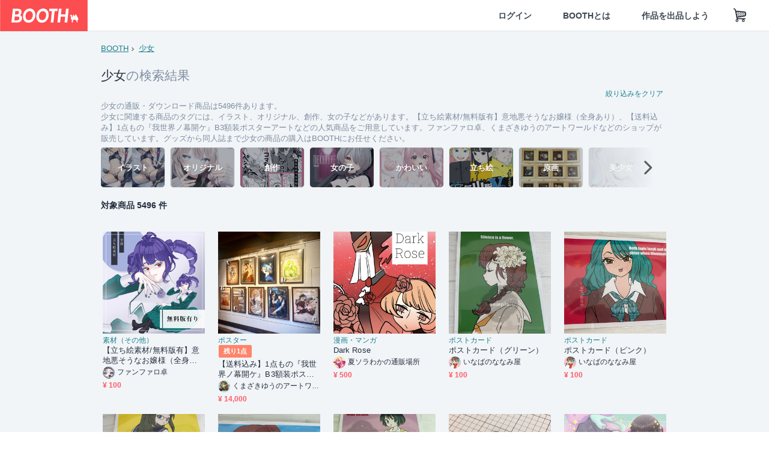

--- FILE ---
content_type: text/html; charset=utf-8
request_url: https://booth.pm/ja/items?sort=new&tags%5B%5D=%E5%B0%91%E5%A5%B3
body_size: 29807
content:
<!DOCTYPE html><html lang="ja"><head><link href="/manifest.json" rel="manifest" /><meta charset="utf-8" /><title>少女に関する人気の同人グッズ5496点を通販できる! - BOOTH</title>
<meta name="description" content="BOOTH（ブース）とは、pixivと連携した、創作物の総合マーケットです。無料で簡単にショップを作成でき、商品の保管・発送代行サービスも提供しています！">
<meta name="keywords" content="booth, ブース, pixiv, ピクシブ, イラスト, マンガ, 創作, オンラインストア, オンラインショップ, ネットショップ, ec, ネット通販">
<link rel="canonical" href="https://booth.pm/ja/items?tags%5B%5D=%E5%B0%91%E5%A5%B3">
<meta name="twitter:site" content="booth_pm">
<meta name="twitter:card" content="summary_large_image">
<meta name="twitter:title" content="少女に関する人気の同人グッズ5496点を通販できる! - BOOTH">
<meta name="twitter:description" content="BOOTH（ブース）とは、pixivと連携した、創作物の総合マーケットです。無料で簡単にショップを作成でき、商品の保管・発送代行サービスも提供しています！">
<meta name="twitter:image" content="https://asset.booth.pm/assets/og_image-0c48d775edd33430ac54dd64cfc63ac699ca30e50873bfde4d77a971ee66ffa0.png">
<meta property="og:type" content="product.group">
<meta property="og:title" content="少女に関する人気の同人グッズ5496点を通販できる! - BOOTH">
<meta property="og:description" content="BOOTH（ブース）とは、pixivと連携した、創作物の総合マーケットです。無料で簡単にショップを作成でき、商品の保管・発送代行サービスも提供しています！">
<meta property="og:image" content="https://asset.booth.pm/assets/og_image-0c48d775edd33430ac54dd64cfc63ac699ca30e50873bfde4d77a971ee66ffa0.png">
<meta property="og:url" content="https://booth.pm/ja/items">
<meta name="format-detection" content="telephone=no">
<meta name="ga_dimension1" content="customer">
<meta name="ga_dimension2" content="no"><meta content="IE=edge" http-equiv="X-UA-Compatible" /><meta content="G-RWT2QKJLDC" name="ga" /><meta content="&quot;production&quot;" name="js_const_env" /><meta content="&quot;booth.pm&quot;" name="js_const_base_domain" /><meta content="false" name="js_const_user_signed_in" /><meta content="&quot;ja&quot;" name="js_const_user_locale" /><meta content="false" name="js_const_user_locale_redirect_confirm" /><meta content="{&quot;ja&quot;:&quot;https://booth.pm/locale?locale=ja\u0026return_to=https%3A%2F%2Fbooth.pm%2Fja%2Fitems%3Fsort%3Dnew%26tags%255B%255D%3D%25E5%25B0%2591%25E5%25A5%25B3&quot;,&quot;en&quot;:&quot;https://booth.pm/locale?locale=en\u0026return_to=https%3A%2F%2Fbooth.pm%2Fen%2Fitems%3Fsort%3Dnew%26tags%255B%255D%3D%25E5%25B0%2591%25E5%25A5%25B3&quot;,&quot;ko&quot;:&quot;https://booth.pm/locale?locale=ko\u0026return_to=https%3A%2F%2Fbooth.pm%2Fko%2Fitems%3Fsort%3Dnew%26tags%255B%255D%3D%25E5%25B0%2591%25E5%25A5%25B3&quot;,&quot;zh-cn&quot;:&quot;https://booth.pm/locale?locale=zh-cn\u0026return_to=https%3A%2F%2Fbooth.pm%2Fzh-cn%2Fitems%3Fsort%3Dnew%26tags%255B%255D%3D%25E5%25B0%2591%25E5%25A5%25B3&quot;,&quot;zh-tw&quot;:&quot;https://booth.pm/locale?locale=zh-tw\u0026return_to=https%3A%2F%2Fbooth.pm%2Fzh-tw%2Fitems%3Fsort%3Dnew%26tags%255B%255D%3D%25E5%25B0%2591%25E5%25A5%25B3&quot;}" name="js_const_user_locale_redirect_urls" /><meta content="false" name="js_const_user_adult" /><meta content="null" name="js_const_user_uuid" /><meta content="&quot;https://accounts.booth.pm/wish_lists.json&quot;" name="js_const_wish_lists_url" /><meta content="191" name="js_const_item_name_max_length" /><meta content="6000" name="js_const_description_max_length" /><meta content="1024" name="js_const_downloadable_max_file_size" /><meta content="[&quot;.psd&quot;,&quot;.ai&quot;,&quot;.lip&quot;,&quot;.pdf&quot;,&quot;.mp3&quot;,&quot;.m4a&quot;,&quot;.wav&quot;,&quot;.aiff&quot;,&quot;.flac&quot;,&quot;.epub&quot;,&quot;.vroid&quot;,&quot;.vroidcustomitem&quot;,&quot;.vrm&quot;,&quot;.vrma&quot;,&quot;.xwear&quot;,&quot;.xavatar&quot;,&quot;.xroid&quot;,&quot;.jpg&quot;,&quot;.jpeg&quot;,&quot;.gif&quot;,&quot;.png&quot;,&quot;.mp4&quot;,&quot;.mov&quot;,&quot;.avi&quot;,&quot;.zip&quot;,&quot;.rar&quot;]" name="js_const_downloadable_acceptable_file_types" /><meta content="[&quot;.jpg&quot;,&quot;.jpeg&quot;,&quot;.gif&quot;,&quot;.png&quot;]" name="js_const_image_acceptable_file_types" /><meta content="&quot;https://creator-status.fanbox.cc&quot;" name="js_const_pixiv_fanbox_creator_endpoint" /><meta content="22" name="js_const_max_length_japanese" /><meta content="60" name="js_const_max_length_overseas" /><meta content="30" name="js_const_stock_reservation_min_stock_amount" /><meta content="&quot;71bad9c7-587e-4583-93f7-40873c573ffa&quot;" name="js_const_one_signal_app_id" /><meta content="744" name="js_const_mobile_breakpoint" /><meta content="&quot;market_search_items&quot;" name="js_const_ga_from" /><meta content="initial-scale=1.0" id="viewport" name="viewport" /><meta name="csrf-param" content="authenticity_token" />
<meta name="csrf-token" content="A6GmVm4A2v0K8xjm8-3j8bWWr6c_QpPktPB-oUPc-4QuCD4YWAWwWf3WRqCV8VUrg-cMk2YHTET7HiqQs4z43w" /><link rel="stylesheet" href="https://asset.booth.pm/assets/ebb9f42a077da66e7155.css" media="all" /><style>.is-bg-image:after {
  position: static;
}
.recent_viewed_items_component {
  overflow: hidden;
  background-color: #fff;
  box-shadow: inset 0 -1px 0 0 #f2f4f5;
}
.recent_viewed_items_component .recent_viewed_items_title {
  color: #fc4d50;
  text-align: center;
  font-size: 0.6875rem;
  line-height: 2.3636363636;
  letter-spacing: 2px;
  text-transform: uppercase;
  font-family: -apple-system, BlinkMacSystemFont, Avenir-Heavy, Helvetica Neue, Segoe UI, Arial,
    ヒラギノ角ゴ ProN, Hiragino Kaku Gothic ProN, メイリオ, Meiryo, ＭＳ Ｐゴシック, sans-serif;
  font-weight: 600;
}
.recent_viewed_items_component .recent_viewed_items_wrapper {
  box-sizing: border-box;
  display: flex;
  align-items: stretch;
  justify-content: center;
  padding: 5px 4px 14px 5px;
}
.recent_viewed_items_component .recent_viewed_items_wrapper .show_history {
  display: flex;
  box-sizing: border-box;
  align-items: center;
  justify-content: center;
  flex: 0 0 8.6956521739%;
  width: 8.6956521739%;
  margin-left: 0.0905797101%;
  padding: 0 0.5435%;
  background-color: #fc4d50;
  border-radius: 2px;
  color: #fff;
  text-decoration: none;
  font-size: 0.6875rem;
  font-family: -apple-system, BlinkMacSystemFont, Avenir-Heavy, Helvetica Neue, Segoe UI, Arial,
    ヒラギノ角ゴ ProN, Hiragino Kaku Gothic ProN, メイリオ, Meiryo, ＭＳ Ｐゴシック, sans-serif;
  font-weight: 600;
}
.recent_viewed_items_component .recent_viewed_items_wrapper .recent_viewed_item_component {
  box-sizing: border-box;
  display: block;
  flex-basis: 4.6575342466%;
  flex-shrink: 0;
  width: 4.6575342466%;
  margin-right: 1.095890411%;
  background-size: cover;
  background-position: 50%;
  border-radius: 1px;
}
.recent_viewed_items_component .recent_viewed_items_wrapper .recent_viewed_item_component:hover {
  opacity: 0.89;
}
@media screen and (min-width: 0px) and (max-width: 743px) {
  .recent_viewed_items_component .recent_viewed_items_title {
    line-height: 2;
  }
  .recent_viewed_items_component .recent_viewed_items_wrapper {
    justify-content: flex-start;
    height: 100%;
    padding: 1.0666666667% 0.8%;
  }
  .recent_viewed_items_component .recent_viewed_items_wrapper .show_history {
    flex: 0 0 19.5%;
    width: 19.5%;
    margin-left: 0.3%;
    padding: 0;
    font-size: 0.5625rem;
  }
  .recent_viewed_items_component .recent_viewed_items_wrapper .recent_viewed_item_component {
    flex-basis: 12.6%;
    width: 12.6%;
    margin: 0 0.3%;
  }
}</style><style>.search-guide-tablet-image {
  background-size: cover;
  background-position: 50%;
  opacity: 0.6;
  width: 106px;
  height: 66px;
  background-color: #252f3d;
}
.search-guide-tablet:hover .search-guide-tablet-image {
  opacity: 0.66;
}
@media screen and (min-width: 0px) and (max-width: 743px) {
  .search-guide-tablet-image {
    height: 44px;
  }
}</style><style>.top-categories-heading {
  font-size: 0.8125rem;
  line-height: 3;
  letter-spacing: 2px;
  text-transform: uppercase;
  font-family: -apple-system, BlinkMacSystemFont, Avenir-Heavy, Helvetica Neue, Segoe UI, Arial,
    ヒラギノ角ゴ ProN, Hiragino Kaku Gothic ProN, メイリオ, Meiryo, ＭＳ Ｐゴシック, sans-serif;
  font-weight: 600;
}
@media screen and (min-width: 0px) and (max-width: 743px) {
  .top-categories-heading {
    font-size: 0.75rem;
    line-height: 22/12;
  }
}</style><style>.booth-modal {
  position: fixed;
  top: 0;
  left: 0;
  right: 0;
  opacity: 0;
  visibility: hidden;
  bottom: 0;
  z-index: -1;
  overflow: auto;
  border-radius: 5px;
}
.booth-modal-on .booth-modal {
  opacity: 1;
  visibility: visible;
}
.booth-modal-on .booth-modal {
  z-index: 9500;
  -webkit-overflow-scrolling: touch;
}
.booth-overlay {
  box-sizing: border-box;
  z-index: -2;
  height: 100%;
  background: rgba(95, 105, 122, 0.39);
  position: fixed;
  top: 0;
  left: 0;
  right: 0;
  opacity: 0;
  visibility: hidden;
}
.booth-modal-on .booth-overlay {
  opacity: 1;
  visibility: visible;
  z-index: 9000;
}
.booth-modal-viewer {
  display: flex;
  justify-content: center;
  height: 100%;
}
.booth-modal-viewer-inner {
  text-align: center;
  vertical-align: middle;
  width: 100%;
  margin: auto 0;
}
.booth-modal-content-wrapper {
  display: inline-block;
  text-align: left;
  margin: 52px;
}
.booth-modal-head .btn {
  margin: 0;
  padding: 0;
  color: #fff;
}
.booth-modal-content {
  z-index: -1;
  background-color: #fff;
  box-shadow: 0 0 0 1px rgba(0, 0, 0, 0.05), 8px 8px 0 0 rgba(95, 105, 122, 0.39);
}
.booth-modal-content .panel {
  border: none;
}
.booth-modal-content .panel-head {
  background-color: #ebedf2;
  font-size: 0.8125rem;
  font-family: -apple-system, BlinkMacSystemFont, booth demi en, booth demi jp, メイリオ, Meiryo,
    ＭＳ Ｐゴシック, sans-serif;
  font-weight: 500;
}
.booth-modal-content .field {
  margin: 26px;
  padding: 0;
}
@media screen and (min-width: 0px) and (max-width: 743px) {
  .booth-modal {
    left: auto;
    right: auto;
    bottom: auto;
    box-sizing: border-box;
    width: 100%;
    height: 100%;
    margin: 0;
    padding: 0;
    border-radius: 0;
  }
  .booth-modal-content-wrapper {
    display: block;
    margin: 22px 8px;
  }
  .booth-modal-content {
    box-shadow: 0 0 0 1px rgba(0, 0, 0, 0.05);
  }
  .booth-modal-content .panel-head {
    font-size: 1rem;
  }
}</style><style>.item-card {
  position: relative;
  font-size: 1rem;
  transition: width 0.18s cubic-bezier(0.215, 0.61, 0.355, 1);
}
.item-card__summary {
  font-size: 0.8125rem;
  text-align: left;
}
.item-card__shop-name-anchor {
  color: #171d26;
  max-width: 312px;
  display: inline-block;
  overflow: hidden;
  text-overflow: ellipsis;
  white-space: nowrap;
  display: block;
}
.item-card__thumbnail-loader {
  display: none;
  position: absolute;
  left: 0;
  bottom: 0;
  right: 0;
  height: 6px;
  background-color: #c7c9d1;
  background-repeat: repeat-x;
  background-size: 40px 40px;
  background-image: linear-gradient(
    45deg,
    hsla(0, 0%, 100%, 0.3) 25%,
    transparent 0,
    transparent 50%,
    hsla(0, 0%, 100%, 0.3) 0,
    hsla(0, 0%, 100%, 0.3) 75%,
    transparent 0,
    transparent
  );
  animation: progress-bar-stripe 1s linear infinite;
}
.item-card__thumbnail-images {
  position: relative;
}
.item-card__thumbnail-images:after {
  content: '';
  display: block;
  padding-top: 100%;
}
.item-card__thumbnail-image {
  position: absolute;
  display: block;
  width: 100%;
  background-position: 50%;
  background-repeat: no-repeat;
  background-size: cover;
}
.item-card__thumbnail-image[style*='thumbnail-alert-312'][style|='background'] {
  background-size: cover;
}
.item-card__thumbnail-image:after {
  content: '';
  display: block;
  padding-top: 100%;
}</style><style>.eventname-flag {
  display: inline-block;
  vertical-align: top;
  max-width: 100%;
  line-height: 20px;
}
.eventname-flag--inner {
  position: relative;
  display: flex;
  align-items: center;
  box-sizing: border-box;
  height: 20px;
  padding: 0 0.3125em;
  background-color: rgba(252, 77, 80, 0.8);
  font-size: 0.75rem;
  color: #fff !important;
  text-decoration: none;
}
.eventname-flag--inner:after,
.eventname-flag--inner:before {
  content: '';
  position: absolute;
  left: 100%;
  width: 0;
  height: 0;
  border-style: solid;
  transform: scaleX(0.6);
  transform-origin: left center;
}
.eventname-flag--inner:after {
  top: 0;
  border-width: 10px 10px 0 0;
  border-color: rgba(252, 77, 80, 0.8) transparent transparent;
}
.eventname-flag--inner:before {
  bottom: 0;
  border-width: 10px 0 0 10px;
  border-color: transparent transparent transparent rgba(252, 77, 80, 0.8);
}
.eventname-flag--exhibition-open {
  height: 2em;
  padding: 3px 0.65em;
  background: transparent url(/static-images/effects/bg_event_badge_noise.gif) no-repeat;
  background-size: cover;
  color: #252f3d !important;
  font-size: 0.8125rem;
  font-family: -apple-system, BlinkMacSystemFont, Avenir-Heavy, Helvetica Neue, Segoe UI, Arial,
    ヒラギノ角ゴ ProN, Hiragino Kaku Gothic ProN, メイリオ, Meiryo, ＭＳ Ｐゴシック, sans-serif;
  font-weight: 600;
}
.eventname-flag--exhibition-open:after,
.eventname-flag--exhibition-open:before {
  display: none;
}
@media screen and (min-width: 0px) and (max-width: 743px) {
  .eventname-flag--inner {
    font-size: 0.6875rem;
  }
  .eventname-flag--exhibition-open {
    padding: 1px 0.65em;
  }
}</style><link rel="stylesheet" href="https://asset.booth.pm/assets/35ec0d2c054ef786258d.css" media="all" /><script src="https://asset.booth.pm/assets/fabdc9138f17b3f5d18f.js" defer="defer" nonce="bUXxY6vQBwo4y1UCaKWCmilw/FhlGbU1peQfcuC0wPs="></script><link rel="icon" type="image/x-icon" href="https://asset.booth.pm/favicon.ico" /><link href="/static-images/pwa/icon_size_180.png" rel="apple-touch-icon-precomposed" /><meta /></head><body class="font-default-family flex flex-col min-h-full bg-white text-text-default text-base font-normal leading-snug desktop:leading-relaxed m-0 antialiased mobile:tracking-[-0.001em]"><header class=" sticky top-0 w-full z-[1000]" role="banner"><div><div class="w-full bg-white shadow-border300 shadow-header js-smooth-scroll-header js-sticky-header flex flex-col-reverse desktop:flex-col"><div class="[&amp;_a]:text-inherit [&amp;&gt;:nth-child(even)]:border-t"></div><nav class="flex h-[44px] desktop:h-[52px]" role="navigation"><div class="flex flex-terminal items-center shrink"><a class="block shrink-0" href="https://booth.pm/"><img alt="BOOTH" class="h-[44px] desktop:h-[52px] w-[123px] desktop:w-[146px] align-top" src="https://asset.booth.pm/assets/booth_logo-cd38e1da31e93676b081bd8f0aca2805f758f514c8e95dc3f1a8aac5e58dffec.svg" /></a><div class="w-full shrink hidden desktop:block" data-ga-from="market_search_items" data-portal-url="https://booth.pm/ja" data-search-params="{&quot;sort&quot;:&quot;new&quot;,&quot;tags&quot;:[&quot;少女&quot;],&quot;portal_domain&quot;:&quot;ja&quot;}" data-search-url="https://booth.pm/ja/items" id="js-item-search-box"></div></div><div class="flex items-stretch shrink-0"><div class="hidden desktop:flex"><div class="flex items-center justify-center h-[52px] no-underline text-ui-label w-auto text-[14px]"><a class="inline-block leading-none cursor-pointer box-border transition-all no-underline px-[26px] py-0 !text-text-gray600 hover:!text-[#505c6b] font-default-family font-semibold" id="sign_in" aria-label="ログイン" href="/users/sign_in">ログイン</a></div><div class="flex items-center justify-center h-[52px] no-underline text-ui-label w-auto text-[14px]"><a class="inline-block leading-none cursor-pointer box-border transition-all no-underline px-[26px] py-0 !text-text-gray600 hover:!text-[#505c6b] font-default-family font-semibold" aria-label="BOOTHとは" data-tracking="click" data-product-list="from market_search_items via global_nav to about" href="https://booth.pm/about">BOOTHとは</a></div><div class="flex items-center justify-center h-[52px] no-underline text-ui-label w-auto text-[14px]"><a class="inline-block leading-none cursor-pointer box-border transition-all no-underline px-[26px] py-0 !text-text-gray600 hover:!text-[#505c6b] font-default-family font-semibold" data-product-list="from market_search_items via nav to booth_guide" data-tracking="click" aria-label="作品を出品しよう" href="https://booth.pm/guide">作品を出品しよう</a></div></div><div class="flex desktop:hidden items-center justify-center w-[44px] h-[44px] leading-none cursor-pointer box-border text-ui-label link:text-ui-label visited:text-ui-label relative transition-all js-sp-search-trigger"><pixiv-icon name="24/BoothSearch"></pixiv-icon></div><a class="flex items-center justify-center size-[44px] desktop:size-[52px] inline-block leading-none cursor-pointer\
box-border !text-ui-label relative" id="show_cart" aria-label="ショッピングカート" href="https://booth.pm/carts"><pixiv-icon name="24/Basket"></pixiv-icon></a><div class="hidden desktop:flex items-center ml-[10px] mr-12"><div class="js-locale-switcher"></div></div><div class="desktop:hidden"><div data-activities-url="https://accounts.booth.pm/activities" data-booth-apps-url="https://booth.pm/booth_apps" data-conversations-url="https://accounts.booth.pm/conversations" data-dashboard-url="https://accounts.booth.pm/dashboard" data-faq-url="https://booth.pixiv.help/hc/" data-following-url="https://accounts.booth.pm/following" data-guide-url="https://booth.pm/guide" data-library-url="https://accounts.booth.pm/library" data-mail-notification-settings-url="https://accounts.booth.pm/notification_settings/edit" data-orders-url="https://accounts.booth.pm/orders" data-payment-url="https://booth.pm/payment" data-settings-url="https://accounts.booth.pm/settings" data-shop-exists="false" data-shop-manage-conversations-url="https://manage.booth.pm/conversations" data-shop-manage-items-url="https://manage.booth.pm/items" data-shop-manage-orders-url="https://manage.booth.pm/orders" data-shop-manage-sales-url="https://manage.booth.pm/sales" data-shop-manage-url="https://manage.booth.pm/" data-shop-manage-warehouse-url="https://manage.booth.pm/warehouse/reservations" data-signed-in="false" data-signin-url="/users/sign_in" data-signout-url="/users/sign_out" data-trading-url="https://booth.pm/trading_flowchart" id="js-navigation"></div></div></div></nav></div></div></header><div class="msg"></div><div class="fixed top-0 w-full z-[2000]" id="js-flash-message"></div><div id="js-toast-message"></div><div class="page-wrap box-border relative z-[2] flex-grow basis-auto bg-[#f1f5f8] shadow-[1px_0_0_0_rgba(0,0,0,0.05)] transition-all duration-[180ms] ease-in min-w-[970px] mobile:min-w-[auto]"><main role="main"><div class="search-analytics" data-page="1" data-tags="[&quot;少女&quot;]" data-tracking="search"></div><div class="flex justify-center gap-24"><div class="w-[176px] hidden screen5:block my-16"><div id="js-detail-search-sidebar"></div></div><div><div class="container"><div class="breadcrumbs !p-0 !my-16"><div class="breadcrumb"><a class="label" href="https://booth.pm/ja/items">BOOTH</a></div><div class="breadcrumb"><a class="label" href="https://booth.pm/ja/items?tags%5B%5D=%E5%B0%91%E5%A5%B3">少女</a></div></div><div class="u-pb-300"><div class="flex flex-row justify-between items-center"><div class="w-[calc(100%_-_104px)] flex-[none]"><h1 class="mb-0 u-tpg-title2 font-default-family font-normal"><div class="text-text-default inline-block">少女</div><div class="text-text-gray300 inline-block">の検索結果</div></h1></div><div class="w-[104px]"><div class="js-search-filter-button"></div></div></div><div class="flex flex-row justify-between"><div class="w-[calc(100%_-_104px)] flex-[none]"><div data-badge-params="[{&quot;label&quot;:&quot;tags&quot;,&quot;value&quot;:&quot;少女&quot;,&quot;close_link&quot;:&quot;https://booth.pm/ja/items?sort=new&quot;},{&quot;label&quot;:&quot;adult_all_age&quot;,&quot;value&quot;:true,&quot;close_link&quot;:&quot;https://booth.pm/ja/items?adult=include\u0026sort=new\u0026tags%5B%5D=%E5%B0%91%E5%A5%B3&quot;},{&quot;label&quot;:&quot;include_out_of_stock&quot;,&quot;value&quot;:true,&quot;close_link&quot;:&quot;https://booth.pm/ja/items?in_stock=true\u0026sort=new\u0026tags%5B%5D=%E5%B0%91%E5%A5%B3&quot;}]" id="js-search-option-badges"></div></div><div class="w-[104px]"><a class="nav-item text-xs !p-0" href="https://booth.pm/ja/items">絞り込みをクリア</a></div></div><p class="u-tpg-caption1 mb-0 text-text-gray300">少女の通販・ダウンロード商品は5496件あります。</p><p class="u-tpg-caption1 mb-0 text-text-gray300">少女に関連する商品のタグには、イラスト、オリジナル、創作、女の子などがあります。【立ち絵素材/無料版有】意地悪そうなお嬢様（全身あり）、【送料込み】1点もの『我世界ノ幕開ケ』B3額装ポスターアートなどの人気商品をご用意しています。ファンファロ卓、くまざきゆうのアートワールドなどのショップが販売しています。グッズから同人誌まで少女の商品の購入はBOOTHにお任せください。</p><div class="search-guide-nav"><div class="search-guide-slider-wrapper"><div class="search-guide-slider"><div class="search-guide-slider-container"><span data-direction="left"></span><a class="search-guide-tablet" data-tracking="click" data-product-list="from market_search_items via related_tag_banners to search_index" href="https://booth.pm/ja/items?sort=new&amp;tags%5B%5D=%E3%82%A4%E3%83%A9%E3%82%B9%E3%83%88"><div class="search-guide-tablet-image" style="background-image:url(https://booth.pximg.net/c/150x150/24e1d2b5-1722-406c-9e01-714ef05b90b3/i/4196349/60034300-1202-4ff9-af93-4438dc43b168_base_resized.jpg)"></div><div class="search-guide-tablet-label"><div class="search-guide-tablet-label-inner">イラスト</div></div></a><a class="search-guide-tablet" data-tracking="click" data-product-list="from market_search_items via related_tag_banners to search_index" href="https://booth.pm/ja/items?sort=new&amp;tags%5B%5D=%E3%82%AA%E3%83%AA%E3%82%B8%E3%83%8A%E3%83%AB"><div class="search-guide-tablet-image" style="background-image:url(https://booth.pximg.net/c/150x150/ed52788c-0b3b-4e38-9ded-1e5797daf0ef/i/6106863/07bd77df-a8ee-4244-8c4e-16cf7cb584bb_base_resized.jpg)"></div><div class="search-guide-tablet-label"><div class="search-guide-tablet-label-inner">オリジナル</div></div></a><a class="search-guide-tablet" data-tracking="click" data-product-list="from market_search_items via related_tag_banners to search_index" href="https://booth.pm/ja/items?sort=new&amp;tags%5B%5D=%E5%89%B5%E4%BD%9C"><div class="search-guide-tablet-image" style="background-image:url(https://booth.pximg.net/c/150x150/fe74e655-524e-440a-a9a6-d19b63abec68/i/4729173/43ff19a0-9ae3-41c4-9c62-92d87f3165f9_base_resized.jpg)"></div><div class="search-guide-tablet-label"><div class="search-guide-tablet-label-inner">創作</div></div></a><a class="search-guide-tablet" data-tracking="click" data-product-list="from market_search_items via related_tag_banners to search_index" href="https://booth.pm/ja/items?sort=new&amp;tags%5B%5D=%E5%A5%B3%E3%81%AE%E5%AD%90"><div class="search-guide-tablet-image" style="background-image:url(https://booth.pximg.net/c/150x150/4e6e372d-f626-416b-beec-b0f50d2c2743/i/3205288/c5653ea2-aafb-4abc-9056-55c32f0ec374_base_resized.jpg)"></div><div class="search-guide-tablet-label"><div class="search-guide-tablet-label-inner">女の子</div></div></a><a class="search-guide-tablet" data-tracking="click" data-product-list="from market_search_items via related_tag_banners to search_index" href="https://booth.pm/ja/items?sort=new&amp;tags%5B%5D=%E3%81%8B%E3%82%8F%E3%81%84%E3%81%84"><div class="search-guide-tablet-image" style="background-image:url(https://booth.pximg.net/c/150x150/9a2758a1-58f4-48a0-9788-9eedc962eaea/i/7475899/e94a6cb3-5d68-45f3-83f7-686308707a58_base_resized.jpg)"></div><div class="search-guide-tablet-label"><div class="search-guide-tablet-label-inner">かわいい</div></div></a><a class="search-guide-tablet" data-tracking="click" data-product-list="from market_search_items via related_tag_banners to search_index" href="https://booth.pm/ja/items?sort=new&amp;tags%5B%5D=%E7%AB%8B%E3%81%A1%E7%B5%B5"><div class="search-guide-tablet-image" style="background-image:url(https://booth.pximg.net/c/150x150/501bb30d-9f08-4c6f-aa52-9f847befad8c/i/1940948/1a1eb875-1a66-48be-9b34-f36c50b8c160_base_resized.jpg)"></div><div class="search-guide-tablet-label"><div class="search-guide-tablet-label-inner">立ち絵</div></div></a><a class="search-guide-tablet" data-tracking="click" data-product-list="from market_search_items via related_tag_banners to search_index" href="https://booth.pm/ja/items?sort=new&amp;tags%5B%5D=%E5%8E%9F%E7%94%BB"><div class="search-guide-tablet-image" style="background-image:url(https://booth.pximg.net/c/150x150/beb822d8-be1b-482b-aa04-1247eebdf792/i/1944537/070e942b-cb69-425f-bbf8-3db57a3407ef_base_resized.jpg)"></div><div class="search-guide-tablet-label"><div class="search-guide-tablet-label-inner">原画</div></div></a><a class="search-guide-tablet" data-tracking="click" data-product-list="from market_search_items via related_tag_banners to search_index" href="https://booth.pm/ja/items?sort=new&amp;tags%5B%5D=%E7%BE%8E%E5%B0%91%E5%A5%B3"><div class="search-guide-tablet-image" style="background-image:url(https://booth.pximg.net/c/150x150/c7d4472e-e799-4b3a-8937-1662143ddd1f/i/4768506/da741c44-9eef-4906-ab3e-291ede5fc86a_base_resized.jpg)"></div><div class="search-guide-tablet-label"><div class="search-guide-tablet-label-inner">美少女</div></div></a><a class="search-guide-tablet" data-tracking="click" data-product-list="from market_search_items via related_tag_banners to search_index" href="https://booth.pm/ja/items?sort=new&amp;tags%5B%5D=AI"><div class="search-guide-tablet-image" style="background-image:url(https://booth.pximg.net/c/150x150/93435897-382c-42d6-aa96-999abf75efbb/i/4945035/ac6caed6-e8bb-4c45-8960-945dc1412d9c_base_resized.jpg)"></div><div class="search-guide-tablet-label"><div class="search-guide-tablet-label-inner">AI</div></div></a><span data-direction="right"></span></div></div><a class="search-guide-slider-nav right"><i class="icon-arrow-open-right s-3x"></i></a><a class="search-guide-slider-nav left"><i class="icon-arrow-open-left s-3x"></i></a></div></div></div><div class="flex items-center u-pb-300 text-14 justify-between"><b>対象商品 5496 件</b><div id="js-market-result-pulldown"></div></div><div class="l-row l-market-grid mt-0 ml-0"><div class="l-col market-items !pt-0 !pl-0"><div class="u-mt-400"><ul class="l-cards-5cols l-cards-sp-2cols"><li class="item-card l-card " data-product-brand="fwanfwaro" data-product-category="134" data-product-event="" data-product-id="7900339" data-product-list="from market_search_items via search_result_multiline to market_item" data-product-name="【立ち絵素材/無料版有】意地悪そうなお嬢様（..." data-product-price="100" data-tracking="impression_item"><div class="item-card__wrap" id="item_7900339"><div class="item-card__thumbnail js-thumbnail"><div class="item-card__thumbnail-images"><a target="_self" class="js-thumbnail-image item-card__thumbnail-image" data-tracking="click_item" data-original="https://booth.pximg.net/c/300x300_a2_g5/e19b328c-d1d0-4eab-b46a-63681d409cf9/i/7900339/17167508-7b0b-4033-97a7-75690190ad8a_base_resized.jpg" style="background-image: url(https://booth.pximg.net/c/300x300_a2_g5/e19b328c-d1d0-4eab-b46a-63681d409cf9/i/7900339/17167508-7b0b-4033-97a7-75690190ad8a_base_resized.jpg);" href="https://booth.pm/ja/items/7900339"></a><a target="_self" class="js-thumbnail-image item-card__thumbnail-image !hidden" data-tracking="click_item" data-original="https://booth.pximg.net/c/300x300_a2_g5/e19b328c-d1d0-4eab-b46a-63681d409cf9/i/7900339/af048699-0008-4fdd-9544-79c47e9caf9c_base_resized.jpg" href="https://booth.pm/ja/items/7900339"></a><a target="_self" class="js-thumbnail-image item-card__thumbnail-image !hidden" data-tracking="click_item" data-original="https://booth.pximg.net/c/300x300_a2_g5/e19b328c-d1d0-4eab-b46a-63681d409cf9/i/7900339/59bde86d-30f8-4c6a-b857-89c393d22275_base_resized.jpg" href="https://booth.pm/ja/items/7900339"></a><div class="item-card__thumbnail-loader js-loader"></div></div><div class="item-card__eventname-flags"></div></div><div class="item-card__summary"><div class="item-card__category"><a class="item-card__category-anchor nav-reverse" data-product-list="from market_search_items via search_result_multiline to category_index" data-tracking="click" href="https://booth.pm/ja/browse/%E7%B4%A0%E6%9D%90%EF%BC%88%E3%81%9D%E3%81%AE%E4%BB%96%EF%BC%89">素材（その他）</a></div><div class="l-item-card-badge flex flex-wrap gap-4 mt-2 empty:mt-0"></div><div class="item-card__title"><a target="_self" class="item-card__title-anchor--multiline nav !min-h-[auto]" data-tracking="click_item" href="https://booth.pm/ja/items/7900339">【立ち絵素材/無料版有】意地悪そうなお嬢様（全身あり）</a></div><div class="item-card__shop-info"><a class="item-card__shop-name-anchor nav" target="_blank" data-product-list="from market_search_items via search_result_multiline to shop_index" data-tracking="click" rel="noopener" href="https://fwanfwaro.booth.pm/"><div class="flex items-center"><img alt="ファンファロ卓" class="user-avatar at-item-footer" src="https://booth.pximg.net/c/48x48/users/8155760/icon_image/ad499b63-e381-48d8-8cc3-91d5e7a6fc0b_base_resized.jpg" /><div class="item-card__shop-name">ファンファロ卓</div></div></a></div><div class="flex items-center justify-between mt-2"><div class="price text-primary400 text-left u-tpg-caption2">¥ 100</div><div class="l-item-card-favorite"><div class="js-item-card-wish-list-button" data-ga-from="market_search_items" data-ga-via="search_result_multiline" data-item-id="7900339"></div></div></div></div></div></li><li class="item-card l-card " data-product-brand="kumazakiyu" data-product-category="70" data-product-event="" data-product-id="7899156" data-product-list="from market_search_items via search_result_multiline to market_item" data-product-name="【送料込み】1点もの『我世界ノ幕開ケ』B3額..." data-product-price="14000" data-tracking="impression_item"><div class="item-card__wrap" id="item_7899156"><div class="item-card__thumbnail js-thumbnail"><div class="item-card__thumbnail-images"><a target="_self" class="js-thumbnail-image item-card__thumbnail-image" data-tracking="click_item" data-original="https://booth.pximg.net/c/300x300_a2_g5/96b1d654-8a0f-4188-8a23-bd98228fb2d3/i/7899156/e93f15eb-f49e-4b27-820e-5e9aa9665d65_base_resized.jpg" style="background-image: url(https://booth.pximg.net/c/300x300_a2_g5/96b1d654-8a0f-4188-8a23-bd98228fb2d3/i/7899156/e93f15eb-f49e-4b27-820e-5e9aa9665d65_base_resized.jpg);" href="https://booth.pm/ja/items/7899156"></a><a target="_self" class="js-thumbnail-image item-card__thumbnail-image !hidden" data-tracking="click_item" data-original="https://booth.pximg.net/c/300x300_a2_g5/96b1d654-8a0f-4188-8a23-bd98228fb2d3/i/7899156/85a81de1-4f25-4fce-9a94-12064decf1d6_base_resized.jpg" href="https://booth.pm/ja/items/7899156"></a><a target="_self" class="js-thumbnail-image item-card__thumbnail-image !hidden" data-tracking="click_item" data-original="https://booth.pximg.net/c/300x300_a2_g5/96b1d654-8a0f-4188-8a23-bd98228fb2d3/i/7899156/1655ffca-fda0-4313-89f0-daa730a2c5a7_base_resized.jpg" href="https://booth.pm/ja/items/7899156"></a><a target="_self" class="js-thumbnail-image item-card__thumbnail-image !hidden" data-tracking="click_item" data-original="https://booth.pximg.net/c/300x300_a2_g5/96b1d654-8a0f-4188-8a23-bd98228fb2d3/i/7899156/c25c234d-8f2c-4f56-9276-e24778f5b29d_base_resized.jpg" href="https://booth.pm/ja/items/7899156"></a><div class="item-card__thumbnail-loader js-loader"></div></div><div class="item-card__eventname-flags"></div></div><div class="item-card__summary"><div class="item-card__category"><a class="item-card__category-anchor nav-reverse" data-product-list="from market_search_items via search_result_multiline to category_index" data-tracking="click" href="https://booth.pm/ja/browse/%E3%83%9D%E3%82%B9%E3%82%BF%E3%83%BC">ポスター</a></div><div class="l-item-card-badge flex flex-wrap gap-4 mt-2 empty:mt-0"><div class="badge small-stock">残り1点</div></div><div class="item-card__title"><a target="_self" class="item-card__title-anchor--multiline nav !min-h-[auto]" data-tracking="click_item" href="https://booth.pm/ja/items/7899156">【送料込み】1点もの『我世界ノ幕開ケ』B3額装ポスターアート</a></div><div class="item-card__shop-info"><a class="item-card__shop-name-anchor nav" target="_blank" data-product-list="from market_search_items via search_result_multiline to shop_index" data-tracking="click" rel="noopener" href="https://kumazakiyu.booth.pm/"><div class="flex items-center"><img alt="くまざきゆうのアートワールド" class="user-avatar at-item-footer" src="https://booth.pximg.net/c/48x48/users/15405902/icon_image/da1b3261-5d10-4627-b2c2-f43283c8382b_base_resized.jpg" /><div class="item-card__shop-name">くまざきゆうのアートワールド</div></div></a></div><div class="flex items-center justify-between mt-2"><div class="price text-primary400 text-left u-tpg-caption2">¥ 14,000</div><div class="l-item-card-favorite"><div class="js-item-card-wish-list-button" data-ga-from="market_search_items" data-ga-via="search_result_multiline" data-item-id="7899156"></div></div></div></div></div></li><li class="item-card l-card " data-product-brand="kcax" data-product-category="56" data-product-event="" data-product-id="7899053" data-product-list="from market_search_items via search_result_multiline to market_item" data-product-name="Dark Rose" data-product-price="500" data-tracking="impression_item"><div class="item-card__wrap" id="item_7899053"><div class="item-card__thumbnail js-thumbnail"><div class="item-card__thumbnail-images"><a target="_self" class="js-thumbnail-image item-card__thumbnail-image" data-tracking="click_item" data-original="https://booth.pximg.net/c/300x300_a2_g5/ae75a768-8a84-4fde-865b-e571be86da87/i/7899053/e1031827-deb8-4ba0-b4d5-34fc6fe97ae5_base_resized.jpg" style="background-image: url(https://booth.pximg.net/c/300x300_a2_g5/ae75a768-8a84-4fde-865b-e571be86da87/i/7899053/e1031827-deb8-4ba0-b4d5-34fc6fe97ae5_base_resized.jpg);" href="https://booth.pm/ja/items/7899053"></a><a target="_self" class="js-thumbnail-image item-card__thumbnail-image !hidden" data-tracking="click_item" data-original="https://booth.pximg.net/c/300x300_a2_g5/ae75a768-8a84-4fde-865b-e571be86da87/i/7899053/293efdfb-94cd-4d9e-be3c-eab0b2ea52ba_base_resized.jpg" href="https://booth.pm/ja/items/7899053"></a><a target="_self" class="js-thumbnail-image item-card__thumbnail-image !hidden" data-tracking="click_item" data-original="https://booth.pximg.net/c/300x300_a2_g5/ae75a768-8a84-4fde-865b-e571be86da87/i/7899053/111a4e92-cb24-4f05-be00-9e6c128d229f_base_resized.jpg" href="https://booth.pm/ja/items/7899053"></a><a target="_self" class="js-thumbnail-image item-card__thumbnail-image !hidden" data-tracking="click_item" data-original="https://booth.pximg.net/c/300x300_a2_g5/ae75a768-8a84-4fde-865b-e571be86da87/i/7899053/2e2964a9-f480-4dfb-9c24-c1460d54c442_base_resized.jpg" href="https://booth.pm/ja/items/7899053"></a><div class="item-card__thumbnail-loader js-loader"></div></div><div class="item-card__eventname-flags"></div></div><div class="item-card__summary"><div class="item-card__category"><a class="item-card__category-anchor nav-reverse" data-product-list="from market_search_items via search_result_multiline to category_index" data-tracking="click" href="https://booth.pm/ja/browse/%E6%BC%AB%E7%94%BB%E3%83%BB%E3%83%9E%E3%83%B3%E3%82%AC">漫画・マンガ</a></div><div class="l-item-card-badge flex flex-wrap gap-4 mt-2 empty:mt-0"></div><div class="item-card__title"><a target="_self" class="item-card__title-anchor--multiline nav !min-h-[auto]" data-tracking="click_item" href="https://booth.pm/ja/items/7899053">Dark Rose</a></div><div class="item-card__shop-info"><a class="item-card__shop-name-anchor nav" target="_blank" data-product-list="from market_search_items via search_result_multiline to shop_index" data-tracking="click" rel="noopener" href="https://kcax.booth.pm/"><div class="flex items-center"><img alt="夏ソラわかの通販場所" class="user-avatar at-item-footer" src="https://booth.pximg.net/c/48x48/users/3613114/icon_image/9ebd8596-1c21-46db-ba84-f5f2c993afc2_base_resized.jpg" /><div class="item-card__shop-name">夏ソラわかの通販場所</div></div></a></div><div class="flex items-center justify-between mt-2"><div class="price text-primary400 text-left u-tpg-caption2">¥ 500</div><div class="l-item-card-favorite"><div class="js-item-card-wish-list-button" data-ga-from="market_search_items" data-ga-via="search_result_multiline" data-item-id="7899053"></div></div></div></div></div></li><li class="item-card l-card " data-product-brand="inabanonanamiya" data-product-category="71" data-product-event="" data-product-id="7898964" data-product-list="from market_search_items via search_result_multiline to market_item" data-product-name="ポストカード（グリーン）" data-product-price="100" data-tracking="impression_item"><div class="item-card__wrap" id="item_7898964"><div class="item-card__thumbnail js-thumbnail"><div class="item-card__thumbnail-images"><a target="_self" class="js-thumbnail-image item-card__thumbnail-image" data-tracking="click_item" data-original="https://booth.pximg.net/c/300x300_a2_g5/34f80f10-f6a7-46c5-b8b7-b75210c118ee/i/7898964/685fabe2-701c-4656-9c25-cedd62d36778_base_resized.jpg" style="background-image: url(https://booth.pximg.net/c/300x300_a2_g5/34f80f10-f6a7-46c5-b8b7-b75210c118ee/i/7898964/685fabe2-701c-4656-9c25-cedd62d36778_base_resized.jpg);" href="https://booth.pm/ja/items/7898964"></a><div class="item-card__thumbnail-loader js-loader"></div></div><div class="item-card__eventname-flags"></div></div><div class="item-card__summary"><div class="item-card__category"><a class="item-card__category-anchor nav-reverse" data-product-list="from market_search_items via search_result_multiline to category_index" data-tracking="click" href="https://booth.pm/ja/browse/%E3%83%9D%E3%82%B9%E3%83%88%E3%82%AB%E3%83%BC%E3%83%89">ポストカード</a></div><div class="l-item-card-badge flex flex-wrap gap-4 mt-2 empty:mt-0"></div><div class="item-card__title"><a target="_self" class="item-card__title-anchor--multiline nav !min-h-[auto]" data-tracking="click_item" href="https://booth.pm/ja/items/7898964">ポストカード（グリーン）</a></div><div class="item-card__shop-info"><a class="item-card__shop-name-anchor nav" target="_blank" data-product-list="from market_search_items via search_result_multiline to shop_index" data-tracking="click" rel="noopener" href="https://inabanonanamiya.booth.pm/"><div class="flex items-center"><img alt="いなばのななみ屋" class="user-avatar at-item-footer" src="https://booth.pximg.net/c/48x48/users/18792487/icon_image/fb04e1ed-3cdd-4e9c-8ae7-cd7c57480683_base_resized.jpg" /><div class="item-card__shop-name">いなばのななみ屋</div></div></a></div><div class="flex items-center justify-between mt-2"><div class="price text-primary400 text-left u-tpg-caption2">¥ 100</div><div class="l-item-card-favorite"><div class="js-item-card-wish-list-button" data-ga-from="market_search_items" data-ga-via="search_result_multiline" data-item-id="7898964"></div></div></div></div></div></li><li class="item-card l-card " data-product-brand="inabanonanamiya" data-product-category="71" data-product-event="" data-product-id="7898994" data-product-list="from market_search_items via search_result_multiline to market_item" data-product-name="ポストカード（ピンク）" data-product-price="100" data-tracking="impression_item"><div class="item-card__wrap" id="item_7898994"><div class="item-card__thumbnail js-thumbnail"><div class="item-card__thumbnail-images"><a target="_self" class="js-thumbnail-image item-card__thumbnail-image" data-tracking="click_item" data-original="https://booth.pximg.net/c/300x300_a2_g5/34f80f10-f6a7-46c5-b8b7-b75210c118ee/i/7898994/d71fd4ba-85fa-4f69-aafd-9f26d23831d1_base_resized.jpg" style="background-image: url(https://booth.pximg.net/c/300x300_a2_g5/34f80f10-f6a7-46c5-b8b7-b75210c118ee/i/7898994/d71fd4ba-85fa-4f69-aafd-9f26d23831d1_base_resized.jpg);" href="https://booth.pm/ja/items/7898994"></a><a target="_self" class="js-thumbnail-image item-card__thumbnail-image !hidden" data-tracking="click_item" data-original="https://booth.pximg.net/c/300x300_a2_g5/34f80f10-f6a7-46c5-b8b7-b75210c118ee/i/7898994/6d25b6cf-5bac-4805-8819-41485ac6e813_base_resized.jpg" href="https://booth.pm/ja/items/7898994"></a><div class="item-card__thumbnail-loader js-loader"></div></div><div class="item-card__eventname-flags"></div></div><div class="item-card__summary"><div class="item-card__category"><a class="item-card__category-anchor nav-reverse" data-product-list="from market_search_items via search_result_multiline to category_index" data-tracking="click" href="https://booth.pm/ja/browse/%E3%83%9D%E3%82%B9%E3%83%88%E3%82%AB%E3%83%BC%E3%83%89">ポストカード</a></div><div class="l-item-card-badge flex flex-wrap gap-4 mt-2 empty:mt-0"></div><div class="item-card__title"><a target="_self" class="item-card__title-anchor--multiline nav !min-h-[auto]" data-tracking="click_item" href="https://booth.pm/ja/items/7898994">ポストカード（ピンク）</a></div><div class="item-card__shop-info"><a class="item-card__shop-name-anchor nav" target="_blank" data-product-list="from market_search_items via search_result_multiline to shop_index" data-tracking="click" rel="noopener" href="https://inabanonanamiya.booth.pm/"><div class="flex items-center"><img alt="いなばのななみ屋" class="user-avatar at-item-footer" src="https://booth.pximg.net/c/48x48/users/18792487/icon_image/fb04e1ed-3cdd-4e9c-8ae7-cd7c57480683_base_resized.jpg" /><div class="item-card__shop-name">いなばのななみ屋</div></div></a></div><div class="flex items-center justify-between mt-2"><div class="price text-primary400 text-left u-tpg-caption2">¥ 100</div><div class="l-item-card-favorite"><div class="js-item-card-wish-list-button" data-ga-from="market_search_items" data-ga-via="search_result_multiline" data-item-id="7898994"></div></div></div></div></div></li><li class="item-card l-card " data-product-brand="inabanonanamiya" data-product-category="71" data-product-event="" data-product-id="7899005" data-product-list="from market_search_items via search_result_multiline to market_item" data-product-name="ポストカード（イエロー）" data-product-price="100" data-tracking="impression_item"><div class="item-card__wrap" id="item_7899005"><div class="item-card__thumbnail js-thumbnail"><div class="item-card__thumbnail-images"><a target="_self" class="js-thumbnail-image item-card__thumbnail-image" data-tracking="click_item" data-original="https://booth.pximg.net/c/300x300_a2_g5/34f80f10-f6a7-46c5-b8b7-b75210c118ee/i/7899005/810dbff1-631d-49d5-b56a-547c74010479_base_resized.jpg" style="background-image: url(https://booth.pximg.net/c/300x300_a2_g5/34f80f10-f6a7-46c5-b8b7-b75210c118ee/i/7899005/810dbff1-631d-49d5-b56a-547c74010479_base_resized.jpg);" href="https://booth.pm/ja/items/7899005"></a><div class="item-card__thumbnail-loader js-loader"></div></div><div class="item-card__eventname-flags"></div></div><div class="item-card__summary"><div class="item-card__category"><a class="item-card__category-anchor nav-reverse" data-product-list="from market_search_items via search_result_multiline to category_index" data-tracking="click" href="https://booth.pm/ja/browse/%E3%83%9D%E3%82%B9%E3%83%88%E3%82%AB%E3%83%BC%E3%83%89">ポストカード</a></div><div class="l-item-card-badge flex flex-wrap gap-4 mt-2 empty:mt-0"></div><div class="item-card__title"><a target="_self" class="item-card__title-anchor--multiline nav !min-h-[auto]" data-tracking="click_item" href="https://booth.pm/ja/items/7899005">ポストカード（イエロー）</a></div><div class="item-card__shop-info"><a class="item-card__shop-name-anchor nav" target="_blank" data-product-list="from market_search_items via search_result_multiline to shop_index" data-tracking="click" rel="noopener" href="https://inabanonanamiya.booth.pm/"><div class="flex items-center"><img alt="いなばのななみ屋" class="user-avatar at-item-footer" src="https://booth.pximg.net/c/48x48/users/18792487/icon_image/fb04e1ed-3cdd-4e9c-8ae7-cd7c57480683_base_resized.jpg" /><div class="item-card__shop-name">いなばのななみ屋</div></div></a></div><div class="flex items-center justify-between mt-2"><div class="price text-primary400 text-left u-tpg-caption2">¥ 100</div><div class="l-item-card-favorite"><div class="js-item-card-wish-list-button" data-ga-from="market_search_items" data-ga-via="search_result_multiline" data-item-id="7899005"></div></div></div></div></div></li><li class="item-card l-card " data-product-brand="inabanonanamiya" data-product-category="71" data-product-event="" data-product-id="7899011" data-product-list="from market_search_items via search_result_multiline to market_item" data-product-name="ポストカード（ブルー）" data-product-price="100" data-tracking="impression_item"><div class="item-card__wrap" id="item_7899011"><div class="item-card__thumbnail js-thumbnail"><div class="item-card__thumbnail-images"><a target="_self" class="js-thumbnail-image item-card__thumbnail-image" data-tracking="click_item" data-original="https://booth.pximg.net/c/300x300_a2_g5/34f80f10-f6a7-46c5-b8b7-b75210c118ee/i/7899011/d0479609-9d16-45de-819a-951449189d97_base_resized.jpg" style="background-image: url(https://booth.pximg.net/c/300x300_a2_g5/34f80f10-f6a7-46c5-b8b7-b75210c118ee/i/7899011/d0479609-9d16-45de-819a-951449189d97_base_resized.jpg);" href="https://booth.pm/ja/items/7899011"></a><a target="_self" class="js-thumbnail-image item-card__thumbnail-image !hidden" data-tracking="click_item" data-original="https://booth.pximg.net/c/300x300_a2_g5/34f80f10-f6a7-46c5-b8b7-b75210c118ee/i/7899011/3a470a99-9fa0-4046-83d4-f710b7a18b17_base_resized.jpg" href="https://booth.pm/ja/items/7899011"></a><div class="item-card__thumbnail-loader js-loader"></div></div><div class="item-card__eventname-flags"></div></div><div class="item-card__summary"><div class="item-card__category"><a class="item-card__category-anchor nav-reverse" data-product-list="from market_search_items via search_result_multiline to category_index" data-tracking="click" href="https://booth.pm/ja/browse/%E3%83%9D%E3%82%B9%E3%83%88%E3%82%AB%E3%83%BC%E3%83%89">ポストカード</a></div><div class="l-item-card-badge flex flex-wrap gap-4 mt-2 empty:mt-0"></div><div class="item-card__title"><a target="_self" class="item-card__title-anchor--multiline nav !min-h-[auto]" data-tracking="click_item" href="https://booth.pm/ja/items/7899011">ポストカード（ブルー）</a></div><div class="item-card__shop-info"><a class="item-card__shop-name-anchor nav" target="_blank" data-product-list="from market_search_items via search_result_multiline to shop_index" data-tracking="click" rel="noopener" href="https://inabanonanamiya.booth.pm/"><div class="flex items-center"><img alt="いなばのななみ屋" class="user-avatar at-item-footer" src="https://booth.pximg.net/c/48x48/users/18792487/icon_image/fb04e1ed-3cdd-4e9c-8ae7-cd7c57480683_base_resized.jpg" /><div class="item-card__shop-name">いなばのななみ屋</div></div></a></div><div class="flex items-center justify-between mt-2"><div class="price text-primary400 text-left u-tpg-caption2">¥ 100</div><div class="l-item-card-favorite"><div class="js-item-card-wish-list-button" data-ga-from="market_search_items" data-ga-via="search_result_multiline" data-item-id="7899011"></div></div></div></div></div></li><li class="item-card l-card " data-product-brand="inabanonanamiya" data-product-category="71" data-product-event="" data-product-id="7899003" data-product-list="from market_search_items via search_result_multiline to market_item" data-product-name="ポストカード（パープル）" data-product-price="100" data-tracking="impression_item"><div class="item-card__wrap" id="item_7899003"><div class="item-card__thumbnail js-thumbnail"><div class="item-card__thumbnail-images"><a target="_self" class="js-thumbnail-image item-card__thumbnail-image" data-tracking="click_item" data-original="https://booth.pximg.net/c/300x300_a2_g5/34f80f10-f6a7-46c5-b8b7-b75210c118ee/i/7899003/a615c211-abd7-48cb-9903-2a448165086f_base_resized.jpg" style="background-image: url(https://booth.pximg.net/c/300x300_a2_g5/34f80f10-f6a7-46c5-b8b7-b75210c118ee/i/7899003/a615c211-abd7-48cb-9903-2a448165086f_base_resized.jpg);" href="https://booth.pm/ja/items/7899003"></a><div class="item-card__thumbnail-loader js-loader"></div></div><div class="item-card__eventname-flags"></div></div><div class="item-card__summary"><div class="item-card__category"><a class="item-card__category-anchor nav-reverse" data-product-list="from market_search_items via search_result_multiline to category_index" data-tracking="click" href="https://booth.pm/ja/browse/%E3%83%9D%E3%82%B9%E3%83%88%E3%82%AB%E3%83%BC%E3%83%89">ポストカード</a></div><div class="l-item-card-badge flex flex-wrap gap-4 mt-2 empty:mt-0"></div><div class="item-card__title"><a target="_self" class="item-card__title-anchor--multiline nav !min-h-[auto]" data-tracking="click_item" href="https://booth.pm/ja/items/7899003">ポストカード（パープル）</a></div><div class="item-card__shop-info"><a class="item-card__shop-name-anchor nav" target="_blank" data-product-list="from market_search_items via search_result_multiline to shop_index" data-tracking="click" rel="noopener" href="https://inabanonanamiya.booth.pm/"><div class="flex items-center"><img alt="いなばのななみ屋" class="user-avatar at-item-footer" src="https://booth.pximg.net/c/48x48/users/18792487/icon_image/fb04e1ed-3cdd-4e9c-8ae7-cd7c57480683_base_resized.jpg" /><div class="item-card__shop-name">いなばのななみ屋</div></div></a></div><div class="flex items-center justify-between mt-2"><div class="price text-primary400 text-left u-tpg-caption2">¥ 100</div><div class="l-item-card-favorite"><div class="js-item-card-wish-list-button" data-ga-from="market_search_items" data-ga-via="search_result_multiline" data-item-id="7899003"></div></div></div></div></div></li><li class="item-card l-card " data-product-brand="fuyukumakobo" data-product-category="6" data-product-event="" data-product-id="7894781" data-product-list="from market_search_items via search_result_multiline to market_item" data-product-name="【ドローイング】天使たち セット【オリジナル】" data-product-price="3000" data-tracking="impression_item"><div class="item-card__wrap" id="item_7894781"><div class="item-card__thumbnail js-thumbnail"><div class="item-card__thumbnail-images"><a target="_self" class="js-thumbnail-image item-card__thumbnail-image" data-tracking="click_item" data-original="https://booth.pximg.net/c/300x300_a2_g5/e550d90a-12ca-41d3-bd85-f029d15426c1/i/7894781/2e1b626f-622d-47e3-84ec-ca3e87b75f17_base_resized.jpg" style="background-image: url(https://booth.pximg.net/c/300x300_a2_g5/e550d90a-12ca-41d3-bd85-f029d15426c1/i/7894781/2e1b626f-622d-47e3-84ec-ca3e87b75f17_base_resized.jpg);" href="https://booth.pm/ja/items/7894781"></a><a target="_self" class="js-thumbnail-image item-card__thumbnail-image !hidden" data-tracking="click_item" data-original="https://booth.pximg.net/c/300x300_a2_g5/e550d90a-12ca-41d3-bd85-f029d15426c1/i/7894781/1df567da-5ba8-42a4-954e-093675b36083_base_resized.jpg" href="https://booth.pm/ja/items/7894781"></a><a target="_self" class="js-thumbnail-image item-card__thumbnail-image !hidden" data-tracking="click_item" data-original="https://booth.pximg.net/c/300x300_a2_g5/e550d90a-12ca-41d3-bd85-f029d15426c1/i/7894781/96a4508f-de17-4b69-852d-c4aa6ea60978_base_resized.jpg" href="https://booth.pm/ja/items/7894781"></a><a target="_self" class="js-thumbnail-image item-card__thumbnail-image !hidden" data-tracking="click_item" data-original="https://booth.pximg.net/c/300x300_a2_g5/e550d90a-12ca-41d3-bd85-f029d15426c1/i/7894781/7b59828c-eeff-42f7-9685-d86ef8b79444_base_resized.jpg" href="https://booth.pm/ja/items/7894781"></a><div class="item-card__thumbnail-loader js-loader"></div></div><div class="item-card__eventname-flags"></div></div><div class="item-card__summary"><div class="item-card__category"><a class="item-card__category-anchor nav-reverse" data-product-list="from market_search_items via search_result_multiline to category_index" data-tracking="click" href="https://booth.pm/ja/browse/%E3%82%A4%E3%83%A9%E3%82%B9%E3%83%88%E4%BD%9C%E5%93%81">イラスト作品</a></div><div class="l-item-card-badge flex flex-wrap gap-4 mt-2 empty:mt-0"><div class="badge small-stock">残り1点</div></div><div class="item-card__title"><a target="_self" class="item-card__title-anchor--multiline nav !min-h-[auto]" data-tracking="click_item" href="https://booth.pm/ja/items/7894781">【ドローイング】天使たち セット【オリジナル】</a></div><div class="item-card__shop-info"><a class="item-card__shop-name-anchor nav" target="_blank" data-product-list="from market_search_items via search_result_multiline to shop_index" data-tracking="click" rel="noopener" href="https://fuyukumakobo.booth.pm/"><div class="flex items-center"><img alt="ふゆくま工房" class="user-avatar at-item-footer" src="https://booth.pximg.net/c/48x48/users/2112233/icon_image/e9a78991-96e7-46b6-b42d-9da036844b18_base_resized.jpg" /><div class="item-card__shop-name">ふゆくま工房</div></div></a></div><div class="flex items-center justify-between mt-2"><div class="price text-primary400 text-left u-tpg-caption2">¥ 3,000</div><div class="l-item-card-favorite"><div class="js-item-card-wish-list-button" data-ga-from="market_search_items" data-ga-via="search_result_multiline" data-item-id="7894781"></div></div></div></div></div></li><li class="item-card l-card " data-product-brand="chayama-taki" data-product-category="125" data-product-event="" data-product-id="7888829" data-product-list="from market_search_items via search_result_multiline to market_item" data-product-name="【表情7種】生意気な少女の立ち絵素材" data-product-price="200" data-tracking="impression_item"><div class="item-card__wrap" id="item_7888829"><div class="item-card__thumbnail js-thumbnail"><div class="item-card__thumbnail-images"><a target="_self" class="js-thumbnail-image item-card__thumbnail-image" data-tracking="click_item" data-original="https://booth.pximg.net/c/300x300_a2_g5/c6706e6a-0d3d-4acb-9da5-ae61cbd72c84/i/7888829/db7c46bd-6398-4a4d-8243-428430f04ebd_base_resized.jpg" style="background-image: url(https://booth.pximg.net/c/300x300_a2_g5/c6706e6a-0d3d-4acb-9da5-ae61cbd72c84/i/7888829/db7c46bd-6398-4a4d-8243-428430f04ebd_base_resized.jpg);" href="https://booth.pm/ja/items/7888829"></a><a target="_self" class="js-thumbnail-image item-card__thumbnail-image !hidden" data-tracking="click_item" data-original="https://booth.pximg.net/c/300x300_a2_g5/c6706e6a-0d3d-4acb-9da5-ae61cbd72c84/i/7888829/b6cb5b64-712c-4f4e-a128-7b0c03ce00ce_base_resized.jpg" href="https://booth.pm/ja/items/7888829"></a><div class="item-card__thumbnail-loader js-loader"></div></div><div class="item-card__eventname-flags"></div></div><div class="item-card__summary"><div class="item-card__category"><a class="item-card__category-anchor nav-reverse" data-product-list="from market_search_items via search_result_multiline to category_index" data-tracking="click" href="https://booth.pm/ja/browse/%E3%82%A4%E3%83%A9%E3%82%B9%E3%83%88%E7%B4%A0%E6%9D%90">イラスト素材</a></div><div class="l-item-card-badge flex flex-wrap gap-4 mt-2 empty:mt-0"></div><div class="item-card__title"><a target="_self" class="item-card__title-anchor--multiline nav !min-h-[auto]" data-tracking="click_item" href="https://booth.pm/ja/items/7888829">【表情7種】生意気な少女の立ち絵素材</a></div><div class="item-card__shop-info"><a class="item-card__shop-name-anchor nav" target="_blank" data-product-list="from market_search_items via search_result_multiline to shop_index" data-tracking="click" rel="noopener" href="https://chayama-taki.booth.pm/"><div class="flex items-center"><img alt="茶山店" class="user-avatar at-item-footer" src="https://booth.pximg.net/c/48x48/users/17139534/icon_image/e91c0667-42eb-4372-8a02-0e3f1244da4c_base_resized.jpg" /><div class="item-card__shop-name">茶山店</div></div></a></div><div class="flex items-center justify-between mt-2"><div class="price text-primary400 text-left u-tpg-caption2">¥ 200~</div><div class="l-item-card-favorite"><div class="js-item-card-wish-list-button" data-ga-from="market_search_items" data-ga-via="search_result_multiline" data-item-id="7888829"></div></div></div></div></div></li><li class="item-card l-card " data-product-brand="rosario" data-product-category="6" data-product-event="" data-product-id="7887059" data-product-list="from market_search_items via search_result_multiline to market_item" data-product-name="あなたへのメッセージ" data-product-price="100" data-tracking="impression_item"><div class="item-card__wrap" id="item_7887059"><div class="item-card__thumbnail js-thumbnail"><div class="item-card__thumbnail-images"><a target="_self" class="js-thumbnail-image item-card__thumbnail-image" data-tracking="click_item" data-original="https://booth.pximg.net/c/300x300_a2_g5/c38d10a4-2321-4db4-9e7e-c4c1af21755a/i/7887059/2ef0bf2b-daba-4767-8624-256440779f67_base_resized.jpg" style="background-image: url(https://booth.pximg.net/c/300x300_a2_g5/c38d10a4-2321-4db4-9e7e-c4c1af21755a/i/7887059/2ef0bf2b-daba-4767-8624-256440779f67_base_resized.jpg);" href="https://booth.pm/ja/items/7887059"></a><a target="_self" class="js-thumbnail-image item-card__thumbnail-image !hidden" data-tracking="click_item" data-original="https://booth.pximg.net/c/300x300_a2_g5/c38d10a4-2321-4db4-9e7e-c4c1af21755a/i/7887059/a7f2bc9e-acca-42b1-bad8-a186529b1411_base_resized.jpg" href="https://booth.pm/ja/items/7887059"></a><a target="_self" class="js-thumbnail-image item-card__thumbnail-image !hidden" data-tracking="click_item" data-original="https://booth.pximg.net/c/300x300_a2_g5/c38d10a4-2321-4db4-9e7e-c4c1af21755a/i/7887059/9ebed8e8-7082-4769-bc0a-8f00fcf290f6_base_resized.jpg" href="https://booth.pm/ja/items/7887059"></a><a target="_self" class="js-thumbnail-image item-card__thumbnail-image !hidden" data-tracking="click_item" data-original="https://booth.pximg.net/c/300x300_a2_g5/c38d10a4-2321-4db4-9e7e-c4c1af21755a/i/7887059/a962710d-eb20-4062-a062-80eda5add68a_base_resized.jpg" href="https://booth.pm/ja/items/7887059"></a><div class="item-card__thumbnail-loader js-loader"></div></div><div class="item-card__eventname-flags"></div></div><div class="item-card__summary"><div class="item-card__category"><a class="item-card__category-anchor nav-reverse" data-product-list="from market_search_items via search_result_multiline to category_index" data-tracking="click" href="https://booth.pm/ja/browse/%E3%82%A4%E3%83%A9%E3%82%B9%E3%83%88%E4%BD%9C%E5%93%81">イラスト作品</a></div><div class="l-item-card-badge flex flex-wrap gap-4 mt-2 empty:mt-0"></div><div class="item-card__title"><a target="_self" class="item-card__title-anchor--multiline nav !min-h-[auto]" data-tracking="click_item" href="https://booth.pm/ja/items/7887059">あなたへのメッセージ</a></div><div class="item-card__shop-info"><a class="item-card__shop-name-anchor nav" target="_blank" data-product-list="from market_search_items via search_result_multiline to shop_index" data-tracking="click" rel="noopener" href="https://rosario.booth.pm/"><div class="flex items-center"><img alt="ロサリオ" class="user-avatar at-item-footer" src="https://booth.pximg.net/c/48x48/users/19152164/icon_image/2af5b42f-9188-407e-bff7-e069935772a2_base_resized.jpg" /><div class="item-card__shop-name">ロサリオ</div></div></a></div><div class="flex items-center justify-between mt-2"><div class="price text-primary400 text-left u-tpg-caption2">¥ 100</div><div class="l-item-card-favorite"><div class="js-item-card-wish-list-button" data-ga-from="market_search_items" data-ga-via="search_result_multiline" data-item-id="7887059"></div></div></div></div></div></li><li class="item-card l-card " data-product-brand="nekono3dayo" data-product-category="31" data-product-event="" data-product-id="7886688" data-product-list="from market_search_items via search_result_multiline to market_item" data-product-name="『しずかに、ね』 オリジナル手描き原画イラス..." data-product-price="2500" data-tracking="impression_item"><div class="item-card__wrap" id="item_7886688"><div class="item-card__thumbnail js-thumbnail"><div class="item-card__thumbnail-images"><a target="_self" class="js-thumbnail-image item-card__thumbnail-image" data-tracking="click_item" data-original="https://booth.pximg.net/c/300x300_a2_g5/4c37eac6-ea54-4b2c-9812-aaae2cac1be1/i/7886688/54bc342c-ff63-41b1-90d2-3a5ac672ff57_base_resized.jpg" style="background-image: url(https://booth.pximg.net/c/300x300_a2_g5/4c37eac6-ea54-4b2c-9812-aaae2cac1be1/i/7886688/54bc342c-ff63-41b1-90d2-3a5ac672ff57_base_resized.jpg);" href="https://booth.pm/ja/items/7886688"></a><a target="_self" class="js-thumbnail-image item-card__thumbnail-image !hidden" data-tracking="click_item" data-original="https://booth.pximg.net/c/300x300_a2_g5/4c37eac6-ea54-4b2c-9812-aaae2cac1be1/i/7886688/dbd56c77-3615-4cd0-86a4-1d89cb4293fe_base_resized.jpg" href="https://booth.pm/ja/items/7886688"></a><div class="item-card__thumbnail-loader js-loader"></div></div><div class="item-card__eventname-flags"></div></div><div class="item-card__summary"><div class="item-card__category"><a class="item-card__category-anchor nav-reverse" data-product-list="from market_search_items via search_result_multiline to category_index" data-tracking="click" href="https://booth.pm/ja/browse/%E3%82%A4%E3%83%A9%E3%82%B9%E3%83%88%EF%BC%88%E3%81%9D%E3%81%AE%E4%BB%96%EF%BC%89">イラスト（その他）</a></div><div class="l-item-card-badge flex flex-wrap gap-4 mt-2 empty:mt-0"><div class="badge small-stock">残り1点</div></div><div class="item-card__title"><a target="_self" class="item-card__title-anchor--multiline nav !min-h-[auto]" data-tracking="click_item" href="https://booth.pm/ja/items/7886688">『しずかに、ね』 オリジナル手描き原画イラスト 一点物</a></div><div class="item-card__shop-info"><a class="item-card__shop-name-anchor nav" target="_blank" data-product-list="from market_search_items via search_result_multiline to shop_index" data-tracking="click" rel="noopener" href="https://nekono3dayo.booth.pm/"><div class="flex items-center"><img alt="ねこにょ🐱 旧名 二枚舌ねこの" class="user-avatar at-item-footer" src="https://booth.pximg.net/c/48x48/users/1330610/icon_image/8ddc26fd-a5e4-4a17-b254-d164e5080f6e_base_resized.jpg" /><div class="item-card__shop-name">ねこにょ🐱 旧名 二枚舌ねこの</div></div></a></div><div class="flex items-center justify-between mt-2"><div class="price text-primary400 text-left u-tpg-caption2">¥ 2,500</div><div class="l-item-card-favorite"><div class="js-item-card-wish-list-button" data-ga-from="market_search_items" data-ga-via="search_result_multiline" data-item-id="7886688"></div></div></div></div></div></li><li class="item-card l-card " data-product-brand="arichan" data-product-category="31" data-product-event="" data-product-id="7885706" data-product-list="from market_search_items via search_result_multiline to market_item" data-product-name="原画 2023→2026 名刺用イラスト" data-product-price="3000" data-tracking="impression_item"><div class="item-card__wrap" id="item_7885706"><div class="item-card__thumbnail js-thumbnail"><div class="item-card__thumbnail-images"><a target="_self" class="js-thumbnail-image item-card__thumbnail-image" data-tracking="click_item" data-original="https://booth.pximg.net/c/300x300_a2_g5/7e483295-409d-450b-b2e8-5911ca51038a/i/7885706/40d7e837-1b9b-4f62-a06f-3546a4247a22_base_resized.jpg" style="background-image: url(https://booth.pximg.net/c/300x300_a2_g5/7e483295-409d-450b-b2e8-5911ca51038a/i/7885706/40d7e837-1b9b-4f62-a06f-3546a4247a22_base_resized.jpg);" href="https://booth.pm/ja/items/7885706"></a><a target="_self" class="js-thumbnail-image item-card__thumbnail-image !hidden" data-tracking="click_item" data-original="https://booth.pximg.net/c/300x300_a2_g5/7e483295-409d-450b-b2e8-5911ca51038a/i/7885706/8d094459-eed2-4e18-ab80-c5b41fb7bf39_base_resized.jpg" href="https://booth.pm/ja/items/7885706"></a><div class="item-card__thumbnail-loader js-loader"></div></div><div class="item-card__eventname-flags"></div></div><div class="item-card__summary"><div class="item-card__category"><a class="item-card__category-anchor nav-reverse" data-product-list="from market_search_items via search_result_multiline to category_index" data-tracking="click" href="https://booth.pm/ja/browse/%E3%82%A4%E3%83%A9%E3%82%B9%E3%83%88%EF%BC%88%E3%81%9D%E3%81%AE%E4%BB%96%EF%BC%89">イラスト（その他）</a></div><div class="l-item-card-badge flex flex-wrap gap-4 mt-2 empty:mt-0"><div class="badge small-stock">残り1点</div></div><div class="item-card__title"><a target="_self" class="item-card__title-anchor--multiline nav !min-h-[auto]" data-tracking="click_item" href="https://booth.pm/ja/items/7885706">原画 2023→2026 名刺用イラスト</a></div><div class="item-card__shop-info"><a class="item-card__shop-name-anchor nav" target="_blank" data-product-list="from market_search_items via search_result_multiline to shop_index" data-tracking="click" rel="noopener" href="https://arichan.booth.pm/"><div class="flex items-center"><img alt="ありぷらねっと" class="user-avatar at-item-footer" src="https://booth.pximg.net/c/48x48/users/5516596/icon_image/e5ea529d-1848-4551-880a-c9af0fb21d99_base_resized.jpg" /><div class="item-card__shop-name">ありぷらねっと</div></div></a></div><div class="flex items-center justify-between mt-2"><div class="price text-primary400 text-left u-tpg-caption2">¥ 3,000</div><div class="l-item-card-favorite"><div class="js-item-card-wish-list-button" data-ga-from="market_search_items" data-ga-via="search_result_multiline" data-item-id="7885706"></div></div></div></div></div></li><li class="item-card l-card " data-product-brand="hotarun815" data-product-category="215" data-product-event="" data-product-id="7884791" data-product-list="from market_search_items via search_result_multiline to market_item" data-product-name="伊奈波かや　ちび化プレハブ" data-product-price="500" data-tracking="impression_item"><div class="item-card__wrap" id="item_7884791"><div class="item-card__thumbnail js-thumbnail"><div class="item-card__thumbnail-images"><a target="_self" class="js-thumbnail-image item-card__thumbnail-image" data-tracking="click_item" data-original="https://booth.pximg.net/c/300x300_a2_g5/53e2e600-c7e7-45cd-b09c-4593b4c4c2ea/i/7884791/7a6ea0aa-2c88-4636-98b8-7733d904ef28_base_resized.jpg" style="background-image: url(https://booth.pximg.net/c/300x300_a2_g5/53e2e600-c7e7-45cd-b09c-4593b4c4c2ea/i/7884791/7a6ea0aa-2c88-4636-98b8-7733d904ef28_base_resized.jpg);" href="https://booth.pm/ja/items/7884791"></a><a target="_self" class="js-thumbnail-image item-card__thumbnail-image !hidden" data-tracking="click_item" data-original="https://booth.pximg.net/c/300x300_a2_g5/53e2e600-c7e7-45cd-b09c-4593b4c4c2ea/i/7884791/83d8f252-244c-4d90-843f-b7667e209d78_base_resized.jpg" href="https://booth.pm/ja/items/7884791"></a><a target="_self" class="js-thumbnail-image item-card__thumbnail-image !hidden" data-tracking="click_item" data-original="https://booth.pximg.net/c/300x300_a2_g5/53e2e600-c7e7-45cd-b09c-4593b4c4c2ea/i/7884791/a5804ec3-ca14-4acf-9225-4a0e604b59d3_base_resized.jpg" href="https://booth.pm/ja/items/7884791"></a><div class="item-card__thumbnail-loader js-loader"></div></div><div class="item-card__eventname-flags"></div></div><div class="item-card__summary"><div class="item-card__category"><a class="item-card__category-anchor nav-reverse" data-product-list="from market_search_items via search_result_multiline to category_index" data-tracking="click" href="https://booth.pm/ja/browse/3D%E3%83%84%E3%83%BC%E3%83%AB%E3%83%BB%E3%82%B7%E3%82%B9%E3%83%86%E3%83%A0">3Dツール・システム</a></div><div class="l-item-card-badge flex flex-wrap gap-4 mt-2 empty:mt-0"><a class="flex h-[19px] desktop:h-[20px]" href="https://booth.pm/ja/items?tags%5B%5D=VRChat"><img alt="VRChat" width="48px" src="https://asset.booth.pm/static-images/shops/badges/vrchat.png" /></a></div><div class="item-card__title"><a target="_self" class="item-card__title-anchor--multiline nav !min-h-[auto]" data-tracking="click_item" href="https://booth.pm/ja/items/7884791">伊奈波かや　ちび化プレハブ</a></div><div class="item-card__shop-info"><a class="item-card__shop-name-anchor nav" target="_blank" data-product-list="from market_search_items via search_result_multiline to shop_index" data-tracking="click" rel="noopener" href="https://hotarun815.booth.pm/"><div class="flex items-center"><img alt="ほたるんのおみせ" class="user-avatar at-item-footer" src="https://booth.pximg.net/c/48x48/users/15516796/icon_image/dc6b53ff-28fc-4bf2-8c20-ee0a78d175f6_base_resized.jpg" /><div class="item-card__shop-name">ほたるんのおみせ</div></div></a></div><div class="flex items-center justify-between mt-2"><div class="price text-primary400 text-left u-tpg-caption2">¥ 500~</div><div class="l-item-card-favorite"><div class="js-item-card-wish-list-button" data-ga-from="market_search_items" data-ga-via="search_result_multiline" data-item-id="7884791"></div></div></div></div></div></li><li class="item-card l-card " data-product-brand="history-ofdream" data-product-category="2" data-product-event="" data-product-id="7884574" data-product-list="from market_search_items via search_result_multiline to market_item" data-product-name="~魔法少女風~星空ピアスピンク&amp;ブルー~ハン..." data-product-price="650" data-tracking="impression_item"><div class="item-card__wrap" id="item_7884574"><div class="item-card__thumbnail js-thumbnail"><div class="item-card__thumbnail-images"><a target="_self" class="js-thumbnail-image item-card__thumbnail-image" data-tracking="click_item" data-original="https://booth.pximg.net/c/300x300_a2_g5/11f3ff59-88d2-4d90-8b65-c0a542768a9e/i/7884574/b063518b-a009-496d-8da8-9f42eb195488_base_resized.jpg" style="background-image: url(https://booth.pximg.net/c/300x300_a2_g5/11f3ff59-88d2-4d90-8b65-c0a542768a9e/i/7884574/b063518b-a009-496d-8da8-9f42eb195488_base_resized.jpg);" href="https://booth.pm/ja/items/7884574"></a><a target="_self" class="js-thumbnail-image item-card__thumbnail-image !hidden" data-tracking="click_item" data-original="https://booth.pximg.net/c/300x300_a2_g5/11f3ff59-88d2-4d90-8b65-c0a542768a9e/i/7884574/91e3c3d1-29cf-4a5d-8fb1-27a526891e07_base_resized.jpg" href="https://booth.pm/ja/items/7884574"></a><a target="_self" class="js-thumbnail-image item-card__thumbnail-image !hidden" data-tracking="click_item" data-original="https://booth.pximg.net/c/300x300_a2_g5/11f3ff59-88d2-4d90-8b65-c0a542768a9e/i/7884574/83abff9b-766a-4ff6-bcc7-5b4ac4099fad_base_resized.jpg" href="https://booth.pm/ja/items/7884574"></a><a target="_self" class="js-thumbnail-image item-card__thumbnail-image !hidden" data-tracking="click_item" data-original="https://booth.pximg.net/c/300x300_a2_g5/11f3ff59-88d2-4d90-8b65-c0a542768a9e/i/7884574/19bf78c1-7221-49c5-917e-3ced0131ea2f_base_resized.jpg" href="https://booth.pm/ja/items/7884574"></a><div class="item-card__thumbnail-loader js-loader"></div></div><div class="item-card__eventname-flags"></div></div><div class="item-card__summary"><div class="item-card__category"><a class="item-card__category-anchor nav-reverse" data-product-list="from market_search_items via search_result_multiline to category_index" data-tracking="click" href="https://booth.pm/ja/browse/%E3%82%A4%E3%83%A4%E3%83%AA%E3%83%B3%E3%82%B0%E3%83%BB%E3%83%94%E3%82%A2%E3%82%B9">イヤリング・ピアス</a></div><div class="l-item-card-badge flex flex-wrap gap-4 mt-2 empty:mt-0"><div class="badge small-stock">残り1点</div></div><div class="item-card__title"><a target="_self" class="item-card__title-anchor--multiline nav !min-h-[auto]" data-tracking="click_item" href="https://booth.pm/ja/items/7884574">~魔法少女風~星空ピアスピンク&amp;ブルー~ハンドメイドピアス</a></div><div class="item-card__shop-info"><a class="item-card__shop-name-anchor nav" target="_blank" data-product-list="from market_search_items via search_result_multiline to shop_index" data-tracking="click" rel="noopener" href="https://history-ofdream.booth.pm/"><div class="flex items-center"><img alt="history-ofdream" class="user-avatar at-item-footer" src="https://booth.pximg.net/c/48x48/users/18205539/icon_image/e7ededcb-7257-4333-bd19-5b5886b82354_base_resized.jpg" /><div class="item-card__shop-name">history-ofdream</div></div></a></div><div class="flex items-center justify-between mt-2"><div class="price text-primary400 text-left u-tpg-caption2">¥ 650</div><div class="l-item-card-favorite"><div class="js-item-card-wish-list-button" data-ga-from="market_search_items" data-ga-via="search_result_multiline" data-item-id="7884574"></div></div></div></div></div></li><li class="item-card l-card " data-product-brand="blvk" data-product-category="209" data-product-event="" data-product-id="7850257" data-product-list="from market_search_items via search_result_multiline to market_item" data-product-name="【清水アきナ×BLVK】「Akina」オリジ..." data-product-price="2500" data-tracking="impression_item"><div class="item-card__wrap" id="item_7850257"><div class="item-card__thumbnail js-thumbnail"><div class="item-card__thumbnail-images"><a target="_self" class="js-thumbnail-image item-card__thumbnail-image" data-tracking="click_item" data-original="https://booth.pximg.net/c/300x300_a2_g5/1f82c968-f573-4707-882a-ae5e945c7a6e/i/7850257/db31f264-e284-4174-8e3d-dcb3d41203b2_base_resized.jpg" style="background-image: url(https://booth.pximg.net/c/300x300_a2_g5/1f82c968-f573-4707-882a-ae5e945c7a6e/i/7850257/db31f264-e284-4174-8e3d-dcb3d41203b2_base_resized.jpg);" href="https://booth.pm/ja/items/7850257"></a><a target="_self" class="js-thumbnail-image item-card__thumbnail-image !hidden" data-tracking="click_item" data-original="https://booth.pximg.net/c/300x300_a2_g5/1f82c968-f573-4707-882a-ae5e945c7a6e/i/7850257/c16c278d-44b1-4b0e-b0c2-e9eb3cc2a47b_base_resized.jpg" href="https://booth.pm/ja/items/7850257"></a><a target="_self" class="js-thumbnail-image item-card__thumbnail-image !hidden" data-tracking="click_item" data-original="https://booth.pximg.net/c/300x300_a2_g5/1f82c968-f573-4707-882a-ae5e945c7a6e/i/7850257/33f3138e-e638-4ba9-ba5d-5bb75f8d3a4b_base_resized.jpg" href="https://booth.pm/ja/items/7850257"></a><a target="_self" class="js-thumbnail-image item-card__thumbnail-image !hidden" data-tracking="click_item" data-original="https://booth.pximg.net/c/300x300_a2_g5/1f82c968-f573-4707-882a-ae5e945c7a6e/i/7850257/df96a3de-d7eb-4e8d-aa59-9cc20e6b9de6_base_resized.jpg" href="https://booth.pm/ja/items/7850257"></a><div class="item-card__thumbnail-loader js-loader"></div></div><div class="item-card__eventname-flags"></div></div><div class="item-card__summary"><div class="item-card__category"><a class="item-card__category-anchor nav-reverse" data-product-list="from market_search_items via search_result_multiline to category_index" data-tracking="click" href="https://booth.pm/ja/browse/3D%E8%A1%A3%E8%A3%85">3D衣装</a></div><div class="l-item-card-badge flex flex-wrap gap-4 mt-2 empty:mt-0"><a class="flex h-[19px] desktop:h-[20px]" href="https://booth.pm/ja/items?tags%5B%5D=VRChat"><img alt="VRChat" width="48px" src="https://asset.booth.pm/static-images/shops/badges/vrchat.png" /></a></div><div class="item-card__title"><a target="_self" class="item-card__title-anchor--multiline nav !min-h-[auto]" data-tracking="click_item" href="https://booth.pm/ja/items/7850257">【清水アきナ×BLVK】「Akina」オリジナル3D衣装</a></div><div class="item-card__shop-info"><a class="item-card__shop-name-anchor nav" target="_blank" data-product-list="from market_search_items via search_result_multiline to shop_index" data-tracking="click" rel="noopener" href="https://blvk.booth.pm/"><div class="flex items-center"><img alt="BLVK" class="user-avatar at-item-footer" src="https://booth.pximg.net/c/48x48/users/4639056/icon_image/2db73b71-7fe1-44f7-8419-10a0d9609984_base_resized.jpg" /><div class="item-card__shop-name">BLVK</div></div></a></div><div class="flex items-center justify-between mt-2"><div class="price text-primary400 text-left u-tpg-caption2">¥ 2,500</div><div class="l-item-card-favorite"><div class="js-item-card-wish-list-button" data-ga-from="market_search_items" data-ga-via="search_result_multiline" data-item-id="7850257"></div></div></div></div></div></li><li class="item-card l-card " data-product-brand="aiaistudio" data-product-category="154" data-product-event="" data-product-id="7882172" data-product-list="from market_search_items via search_result_multiline to market_item" data-product-name="サイバーパンク スマホ壁紙 10枚セット「C..." data-product-price="600" data-tracking="impression_item"><div class="item-card__wrap" id="item_7882172"><div class="item-card__thumbnail js-thumbnail"><div class="item-card__thumbnail-images"><a target="_self" class="js-thumbnail-image item-card__thumbnail-image" data-tracking="click_item" data-original="https://booth.pximg.net/c/300x300_a2_g5/186af6cb-3429-4b11-94b3-ba1e905018dc/i/7882172/c4ec8583-758b-477a-bf20-14c1f616b44b_base_resized.jpg" style="background-image: url(https://booth.pximg.net/c/300x300_a2_g5/186af6cb-3429-4b11-94b3-ba1e905018dc/i/7882172/c4ec8583-758b-477a-bf20-14c1f616b44b_base_resized.jpg);" href="https://booth.pm/ja/items/7882172"></a><a target="_self" class="js-thumbnail-image item-card__thumbnail-image !hidden" data-tracking="click_item" data-original="https://booth.pximg.net/c/300x300_a2_g5/186af6cb-3429-4b11-94b3-ba1e905018dc/i/7882172/8bcd2663-f603-46b4-9bda-f53b0ccff52c_base_resized.jpg" href="https://booth.pm/ja/items/7882172"></a><a target="_self" class="js-thumbnail-image item-card__thumbnail-image !hidden" data-tracking="click_item" data-original="https://booth.pximg.net/c/300x300_a2_g5/186af6cb-3429-4b11-94b3-ba1e905018dc/i/7882172/73e0fa39-0984-4386-9a69-4913c7a16dd2_base_resized.jpg" href="https://booth.pm/ja/items/7882172"></a><a target="_self" class="js-thumbnail-image item-card__thumbnail-image !hidden" data-tracking="click_item" data-original="https://booth.pximg.net/c/300x300_a2_g5/186af6cb-3429-4b11-94b3-ba1e905018dc/i/7882172/30b5c0ce-8ed9-4a10-88ec-9791abc19141_base_resized.jpg" href="https://booth.pm/ja/items/7882172"></a><div class="item-card__thumbnail-loader js-loader"></div></div><div class="item-card__eventname-flags"></div></div><div class="item-card__summary"><div class="item-card__category"><a class="item-card__category-anchor nav-reverse" data-product-list="from market_search_items via search_result_multiline to category_index" data-tracking="click" href="https://booth.pm/ja/browse/%E5%A3%81%E7%B4%99">壁紙</a></div><div class="l-item-card-badge flex flex-wrap gap-4 mt-2 empty:mt-0"></div><div class="item-card__title"><a target="_self" class="item-card__title-anchor--multiline nav !min-h-[auto]" data-tracking="click_item" href="https://booth.pm/ja/items/7882172">サイバーパンク スマホ壁紙 10枚セット「Cybernetic Portrait」(9:16 / JPG / 1638×2912)即DL</a></div><div class="item-card__shop-info"><a class="item-card__shop-name-anchor nav" target="_blank" data-product-list="from market_search_items via search_result_multiline to shop_index" data-tracking="click" rel="noopener" href="https://aiaistudio.booth.pm/"><div class="flex items-center"><img alt="aiai.studio｜AI visual lab" class="user-avatar at-item-footer" src="https://booth.pximg.net/c/48x48/users/19030179/icon_image/cb147f2f-3638-4c4c-9c67-24e248f33909_base_resized.jpg" /><div class="item-card__shop-name">aiai.studio｜AI visual lab</div></div></a></div><div class="flex items-center justify-between mt-2"><div class="price text-primary400 text-left u-tpg-caption2">¥ 600</div><div class="l-item-card-favorite"><div class="js-item-card-wish-list-button" data-ga-from="market_search_items" data-ga-via="search_result_multiline" data-item-id="7882172"></div></div></div></div></div></li><li class="item-card l-card " data-product-brand="niafactory2" data-product-category="225" data-product-event="" data-product-id="7882049" data-product-list="from market_search_items via search_result_multiline to market_item" data-product-name="クラゲ少女" data-product-price="490" data-tracking="impression_item"><div class="item-card__wrap" id="item_7882049"><div class="item-card__thumbnail js-thumbnail"><div class="item-card__thumbnail-images"><a target="_self" class="js-thumbnail-image item-card__thumbnail-image" data-tracking="click_item" data-original="https://booth.pximg.net/c/300x300_a2_g5/7fb75b9e-09e2-4c4a-b989-ce42190f408e/i/7882049/f4cc36aa-84b7-4358-963e-c4fe7fcca38a_base_resized.jpg" style="background-image: url(https://booth.pximg.net/c/300x300_a2_g5/7fb75b9e-09e2-4c4a-b989-ce42190f408e/i/7882049/f4cc36aa-84b7-4358-963e-c4fe7fcca38a_base_resized.jpg);" href="https://booth.pm/ja/items/7882049"></a><a target="_self" class="js-thumbnail-image item-card__thumbnail-image !hidden" data-tracking="click_item" data-original="https://booth.pximg.net/c/300x300_a2_g5/7fb75b9e-09e2-4c4a-b989-ce42190f408e/i/7882049/bff22c47-d79e-407e-8fb7-3a61dbda284d_base_resized.jpg" href="https://booth.pm/ja/items/7882049"></a><a target="_self" class="js-thumbnail-image item-card__thumbnail-image !hidden" data-tracking="click_item" data-original="https://booth.pximg.net/c/300x300_a2_g5/7fb75b9e-09e2-4c4a-b989-ce42190f408e/i/7882049/07869019-cb5a-4519-ad37-eee88b624e16_base_resized.jpg" href="https://booth.pm/ja/items/7882049"></a><a target="_self" class="js-thumbnail-image item-card__thumbnail-image !hidden" data-tracking="click_item" data-original="https://booth.pximg.net/c/300x300_a2_g5/7fb75b9e-09e2-4c4a-b989-ce42190f408e/i/7882049/d9657c30-b305-45ab-bbc3-02163b5deafa_base_resized.jpg" href="https://booth.pm/ja/items/7882049"></a><div class="item-card__thumbnail-loader js-loader"></div></div><div class="item-card__eventname-flags"></div></div><div class="item-card__summary"><div class="item-card__category"><a class="item-card__category-anchor nav-reverse" data-product-list="from market_search_items via search_result_multiline to category_index" data-tracking="click" href="https://booth.pm/ja/browse/%E3%82%AB%E3%83%BC%E3%83%89%EF%BC%88%E3%81%9D%E3%81%AE%E4%BB%96%EF%BC%89">カード（その他）</a></div><div class="l-item-card-badge flex flex-wrap gap-4 mt-2 empty:mt-0"></div><div class="item-card__title"><a target="_self" class="item-card__title-anchor--multiline nav !min-h-[auto]" data-tracking="click_item" href="https://booth.pm/ja/items/7882049">クラゲ少女</a></div><div class="item-card__shop-info"><a class="item-card__shop-name-anchor nav" target="_blank" data-product-list="from market_search_items via search_result_multiline to shop_index" data-tracking="click" rel="noopener" href="https://niafactory2.booth.pm/"><div class="flex items-center"><img alt="niafactory2" class="user-avatar at-item-footer" src="https://booth.pximg.net/c/48x48/users/17055259/icon_image/87766d88-869a-43f2-8207-f33182a2203d_base_resized.jpg" /><div class="item-card__shop-name">niafactory2</div></div></a></div><div class="flex items-center justify-between mt-2"><div class="price text-primary400 text-left u-tpg-caption2">¥ 490</div><div class="l-item-card-favorite"><div class="js-item-card-wish-list-button" data-ga-from="market_search_items" data-ga-via="search_result_multiline" data-item-id="7882049"></div></div></div></div></div></li><li class="item-card l-card " data-product-brand="sharis-garden" data-product-category="125" data-product-event="" data-product-id="7881399" data-product-list="from market_search_items via search_result_multiline to market_item" data-product-name="メリア｜立ち絵素材 表情差分＋背景セット" data-product-price="300" data-tracking="impression_item"><div class="item-card__wrap" id="item_7881399"><div class="item-card__thumbnail js-thumbnail"><div class="item-card__thumbnail-images"><a target="_self" class="js-thumbnail-image item-card__thumbnail-image" data-tracking="click_item" data-original="https://booth.pximg.net/c/300x300_a2_g5/ddb5e718-5682-4457-b6b8-7cf53fa0a579/i/7881399/64a6cc7c-2fe0-4adb-99b3-aa6848341a1f_base_resized.jpg" style="background-image: url(https://booth.pximg.net/c/300x300_a2_g5/ddb5e718-5682-4457-b6b8-7cf53fa0a579/i/7881399/64a6cc7c-2fe0-4adb-99b3-aa6848341a1f_base_resized.jpg);" href="https://booth.pm/ja/items/7881399"></a><a target="_self" class="js-thumbnail-image item-card__thumbnail-image !hidden" data-tracking="click_item" data-original="https://booth.pximg.net/c/300x300_a2_g5/ddb5e718-5682-4457-b6b8-7cf53fa0a579/i/7881399/50c7e5cc-c84c-4c99-9232-5c26fb1108d9_base_resized.jpg" href="https://booth.pm/ja/items/7881399"></a><div class="item-card__thumbnail-loader js-loader"></div></div><div class="item-card__eventname-flags"></div></div><div class="item-card__summary"><div class="item-card__category"><a class="item-card__category-anchor nav-reverse" data-product-list="from market_search_items via search_result_multiline to category_index" data-tracking="click" href="https://booth.pm/ja/browse/%E3%82%A4%E3%83%A9%E3%82%B9%E3%83%88%E7%B4%A0%E6%9D%90">イラスト素材</a></div><div class="l-item-card-badge flex flex-wrap gap-4 mt-2 empty:mt-0"></div><div class="item-card__title"><a target="_self" class="item-card__title-anchor--multiline nav !min-h-[auto]" data-tracking="click_item" href="https://booth.pm/ja/items/7881399">メリア｜立ち絵素材 表情差分＋背景セット</a></div><div class="item-card__shop-info"><a class="item-card__shop-name-anchor nav" target="_blank" data-product-list="from market_search_items via search_result_multiline to shop_index" data-tracking="click" rel="noopener" href="https://sharis-garden.booth.pm/"><div class="flex items-center"><img alt="sharis-garden" class="user-avatar at-item-footer" src="https://booth.pximg.net/c/48x48/users/19242730/icon_image/7c86f86d-6d84-48b0-a239-91103dfeba94_base_resized.jpg" /><div class="item-card__shop-name">sharis-garden</div></div></a></div><div class="flex items-center justify-between mt-2"><div class="price text-primary400 text-left u-tpg-caption2">¥ 300</div><div class="l-item-card-favorite"><div class="js-item-card-wish-list-button" data-ga-from="market_search_items" data-ga-via="search_result_multiline" data-item-id="7881399"></div></div></div></div></div></li><li class="item-card l-card " data-product-brand="rizun-nnnnriy" data-product-category="17" data-product-event="" data-product-id="7880459" data-product-list="from market_search_items via search_result_multiline to market_item" data-product-name="非公式 第五人格 概念ニュアンスリング" data-product-price="2300" data-tracking="impression_item"><div class="item-card__wrap" id="item_7880459"><div class="item-card__thumbnail js-thumbnail"><div class="item-card__thumbnail-images"><a target="_self" class="js-thumbnail-image item-card__thumbnail-image" data-tracking="click_item" data-original="https://booth.pximg.net/c/300x300_a2_g5/0c737589-1dc4-4618-bd28-6c044420c761/i/7880459/e18c7778-765d-4bd6-aa39-e786b08e5e08_base_resized.jpg" style="background-image: url(https://booth.pximg.net/c/300x300_a2_g5/0c737589-1dc4-4618-bd28-6c044420c761/i/7880459/e18c7778-765d-4bd6-aa39-e786b08e5e08_base_resized.jpg);" href="https://booth.pm/ja/items/7880459"></a><a target="_self" class="js-thumbnail-image item-card__thumbnail-image !hidden" data-tracking="click_item" data-original="https://booth.pximg.net/c/300x300_a2_g5/0c737589-1dc4-4618-bd28-6c044420c761/i/7880459/ad09c4a8-2864-4979-ad21-f119033b6e2c_base_resized.jpg" href="https://booth.pm/ja/items/7880459"></a><a target="_self" class="js-thumbnail-image item-card__thumbnail-image !hidden" data-tracking="click_item" data-original="https://booth.pximg.net/c/300x300_a2_g5/0c737589-1dc4-4618-bd28-6c044420c761/i/7880459/cba4f7e0-117e-4ea6-bc58-5ff83a4694fe_base_resized.jpg" href="https://booth.pm/ja/items/7880459"></a><a target="_self" class="js-thumbnail-image item-card__thumbnail-image !hidden" data-tracking="click_item" data-original="https://booth.pximg.net/c/300x300_a2_g5/0c737589-1dc4-4618-bd28-6c044420c761/i/7880459/686922e2-3677-499d-bad7-56cc90f9c4c2_base_resized.jpg" href="https://booth.pm/ja/items/7880459"></a><div class="item-card__thumbnail-loader js-loader"></div></div><div class="item-card__eventname-flags"></div></div><div class="item-card__summary"><div class="item-card__category"><a class="item-card__category-anchor nav-reverse" data-product-list="from market_search_items via search_result_multiline to category_index" data-tracking="click" href="https://booth.pm/ja/browse/%E3%82%A2%E3%82%AF%E3%82%BB%E3%82%B5%E3%83%AA%E3%83%BC%EF%BC%88%E3%81%9D%E3%81%AE%E4%BB%96%EF%BC%89">アクセサリー（その他）</a></div><div class="l-item-card-badge flex flex-wrap gap-4 mt-2 empty:mt-0"><div class="badge small-stock">残り1点</div></div><div class="item-card__title"><a target="_self" class="item-card__title-anchor--multiline nav !min-h-[auto]" data-tracking="click_item" href="https://booth.pm/ja/items/7880459">非公式 第五人格 概念ニュアンスリング</a></div><div class="item-card__shop-info"><a class="item-card__shop-name-anchor nav" target="_blank" data-product-list="from market_search_items via search_result_multiline to shop_index" data-tracking="click" rel="noopener" href="https://rizun-nnnnriy.booth.pm/"><div class="flex items-center"><img alt="Rizun Nail" class="user-avatar at-item-footer" src="https://booth.pximg.net/c/48x48/users/1161568/icon_image/7dbf154e-ec69-4936-8ead-c18d71046d0e_base_resized.jpg" /><div class="item-card__shop-name">Rizun Nail</div></div></a></div><div class="flex items-center justify-between mt-2"><div class="price text-primary400 text-left u-tpg-caption2">¥ 2,300</div><div class="l-item-card-favorite"><div class="js-item-card-wish-list-button" data-ga-from="market_search_items" data-ga-via="search_result_multiline" data-item-id="7880459"></div></div></div></div></div></li><li class="item-card l-card " data-product-brand="samidare-kobo" data-product-category="208" data-product-event="" data-product-id="7878480" data-product-list="from market_search_items via search_result_multiline to market_item" data-product-name="ゾンビ少女" data-product-price="900" data-tracking="impression_item"><div class="item-card__wrap" id="item_7878480"><div class="item-card__thumbnail js-thumbnail"><div class="item-card__thumbnail-images"><a target="_self" class="js-thumbnail-image item-card__thumbnail-image" data-tracking="click_item" data-original="https://booth.pximg.net/c/300x300_a2_g5/8e66a6f0-aeec-4f5a-a024-364248c7e643/i/7878480/8910732e-3552-43e0-be4f-8a3e70e71904_base_resized.jpg" style="background-image: url(https://booth.pximg.net/c/300x300_a2_g5/8e66a6f0-aeec-4f5a-a024-364248c7e643/i/7878480/8910732e-3552-43e0-be4f-8a3e70e71904_base_resized.jpg);" href="https://booth.pm/ja/items/7878480"></a><a target="_self" class="js-thumbnail-image item-card__thumbnail-image !hidden" data-tracking="click_item" data-original="https://booth.pximg.net/c/300x300_a2_g5/8e66a6f0-aeec-4f5a-a024-364248c7e643/i/7878480/843f621f-8c66-4c92-898f-85c5ac47e6ac_base_resized.jpg" href="https://booth.pm/ja/items/7878480"></a><a target="_self" class="js-thumbnail-image item-card__thumbnail-image !hidden" data-tracking="click_item" data-original="https://booth.pximg.net/c/300x300_a2_g5/8e66a6f0-aeec-4f5a-a024-364248c7e643/i/7878480/3d092219-bd6a-414e-82e1-eafc5968254a_base_resized.jpg" href="https://booth.pm/ja/items/7878480"></a><a target="_self" class="js-thumbnail-image item-card__thumbnail-image !hidden" data-tracking="click_item" data-original="https://booth.pximg.net/c/300x300_a2_g5/8e66a6f0-aeec-4f5a-a024-364248c7e643/i/7878480/7d44b7f2-a26b-4d07-92fa-65e79a5ffdb4_base_resized.jpg" href="https://booth.pm/ja/items/7878480"></a><div class="item-card__thumbnail-loader js-loader"></div></div><div class="item-card__eventname-flags"></div></div><div class="item-card__summary"><div class="item-card__category"><a class="item-card__category-anchor nav-reverse" data-product-list="from market_search_items via search_result_multiline to category_index" data-tracking="click" href="https://booth.pm/ja/browse/3D%E3%82%AD%E3%83%A3%E3%83%A9%E3%82%AF%E3%82%BF%E3%83%BC">3Dキャラクター</a></div><div class="l-item-card-badge flex flex-wrap gap-4 mt-2 empty:mt-0"><a class="flex h-[19px] desktop:h-[20px]" href="https://booth.pm/ja/items?tags%5B%5D=VRChat"><img alt="VRChat" width="48px" src="https://asset.booth.pm/static-images/shops/badges/vrchat.png" /></a></div><div class="item-card__title"><a target="_self" class="item-card__title-anchor--multiline nav !min-h-[auto]" data-tracking="click_item" href="https://booth.pm/ja/items/7878480">ゾンビ少女</a></div><div class="item-card__shop-info"><a class="item-card__shop-name-anchor nav" target="_blank" data-product-list="from market_search_items via search_result_multiline to shop_index" data-tracking="click" rel="noopener" href="https://samidare-kobo.booth.pm/"><div class="flex items-center"><img alt="雨垂れ工房" class="user-avatar at-item-footer" src="https://booth.pximg.net/c/48x48/users/16904624/icon_image/0e7177e9-0df3-4e6b-ac04-c2e17464f707_base_resized.jpg" /><div class="item-card__shop-name">雨垂れ工房</div></div></a></div><div class="flex items-center justify-between mt-2"><div class="price text-primary400 text-left u-tpg-caption2">¥ 900</div><div class="l-item-card-favorite"><div class="js-item-card-wish-list-button" data-ga-from="market_search_items" data-ga-via="search_result_multiline" data-item-id="7878480"></div></div></div></div></div></li><li class="item-card l-card " data-product-brand="amagamiririko" data-product-category="7" data-product-event="" data-product-id="7877742" data-product-list="from market_search_items via search_result_multiline to market_item" data-product-name="レオタード日和 ～ぎこちないポーズもご褒美～" data-product-price="100" data-tracking="impression_item"><div class="item-card__wrap" id="item_7877742"><div class="item-card__thumbnail js-thumbnail"><div class="item-card__thumbnail-images"><a target="_self" class="js-thumbnail-image item-card__thumbnail-image" data-tracking="click_item" data-original="https://booth.pximg.net/c/300x300_a2_g5/eafef0c3-0c78-4955-b52a-3e663c8ac9f7/i/7877742/d5382928-ddca-49db-aee9-dbd7a931f3ba_base_resized.jpg" style="background-image: url(https://booth.pximg.net/c/300x300_a2_g5/eafef0c3-0c78-4955-b52a-3e663c8ac9f7/i/7877742/d5382928-ddca-49db-aee9-dbd7a931f3ba_base_resized.jpg);" href="https://booth.pm/ja/items/7877742"></a><a target="_self" class="js-thumbnail-image item-card__thumbnail-image !hidden" data-tracking="click_item" data-original="https://booth.pximg.net/c/300x300_a2_g5/eafef0c3-0c78-4955-b52a-3e663c8ac9f7/i/7877742/5a0714a0-91cd-49af-8cb8-70f61a68a77c_base_resized.jpg" href="https://booth.pm/ja/items/7877742"></a><a target="_self" class="js-thumbnail-image item-card__thumbnail-image !hidden" data-tracking="click_item" data-original="https://booth.pximg.net/c/300x300_a2_g5/eafef0c3-0c78-4955-b52a-3e663c8ac9f7/i/7877742/e03d1798-f66d-48d2-9b81-0c4da4246631_base_resized.jpg" href="https://booth.pm/ja/items/7877742"></a><a target="_self" class="js-thumbnail-image item-card__thumbnail-image !hidden" data-tracking="click_item" data-original="https://booth.pximg.net/c/300x300_a2_g5/eafef0c3-0c78-4955-b52a-3e663c8ac9f7/i/7877742/74428a5b-a50b-4f1c-bb99-1f927ed2caf7_base_resized.jpg" href="https://booth.pm/ja/items/7877742"></a><div class="item-card__thumbnail-loader js-loader"></div></div><div class="item-card__eventname-flags"></div></div><div class="item-card__summary"><div class="item-card__category"><a class="item-card__category-anchor nav-reverse" data-product-list="from market_search_items via search_result_multiline to category_index" data-tracking="click" href="https://booth.pm/ja/browse/%E3%82%A4%E3%83%A9%E3%82%B9%E3%83%88%E9%9B%86%E3%83%BBCG%E9%9B%86">イラスト集・CG集</a></div><div class="l-item-card-badge flex flex-wrap gap-4 mt-2 empty:mt-0"></div><div class="item-card__title"><a target="_self" class="item-card__title-anchor--multiline nav !min-h-[auto]" data-tracking="click_item" href="https://booth.pm/ja/items/7877742">レオタード日和 ～ぎこちないポーズもご褒美～</a></div><div class="item-card__shop-info"><a class="item-card__shop-name-anchor nav" target="_blank" data-product-list="from market_search_items via search_result_multiline to shop_index" data-tracking="click" rel="noopener" href="https://amagamiririko.booth.pm/"><div class="flex items-center"><img alt="甘噛凛々子" class="user-avatar at-item-footer" src="https://booth.pximg.net/c/48x48/users/17490895/icon_image/2607c893-bcdd-4322-8336-ad3acf6879aa_base_resized.jpg" /><div class="item-card__shop-name">甘噛凛々子</div></div></a></div><div class="flex items-center justify-between mt-2"><div class="price text-primary400 text-left u-tpg-caption2">¥ 100</div><div class="l-item-card-favorite"><div class="js-item-card-wish-list-button" data-ga-from="market_search_items" data-ga-via="search_result_multiline" data-item-id="7877742"></div></div></div></div></div></li><li class="item-card l-card " data-product-brand="udukitatumi" data-product-category="212" data-product-event="" data-product-id="7877287" data-product-list="from market_search_items via search_result_multiline to market_item" data-product-name="【vroidVRMキャラモデル】ららみ(6色..." data-product-price="2000" data-tracking="impression_item"><div class="item-card__wrap" id="item_7877287"><div class="item-card__thumbnail js-thumbnail"><div class="item-card__thumbnail-images"><a target="_self" class="js-thumbnail-image item-card__thumbnail-image" data-tracking="click_item" data-original="https://booth.pximg.net/c/300x300_a2_g5/4eb35ffe-55b7-4a5b-8d38-fe86dce7f824/i/7877287/6d74bd45-9a81-43ce-a59c-3e91a2ba1253_base_resized.jpg" style="background-image: url(https://booth.pximg.net/c/300x300_a2_g5/4eb35ffe-55b7-4a5b-8d38-fe86dce7f824/i/7877287/6d74bd45-9a81-43ce-a59c-3e91a2ba1253_base_resized.jpg);" href="https://booth.pm/ja/items/7877287"></a><a target="_self" class="js-thumbnail-image item-card__thumbnail-image !hidden" data-tracking="click_item" data-original="https://booth.pximg.net/c/300x300_a2_g5/4eb35ffe-55b7-4a5b-8d38-fe86dce7f824/i/7877287/2b07c04f-d2c7-4ed4-8ee0-84bda414fdd3_base_resized.jpg" href="https://booth.pm/ja/items/7877287"></a><a target="_self" class="js-thumbnail-image item-card__thumbnail-image !hidden" data-tracking="click_item" data-original="https://booth.pximg.net/c/300x300_a2_g5/4eb35ffe-55b7-4a5b-8d38-fe86dce7f824/i/7877287/2cae5ac0-5f50-4ce1-9bf1-21c67eb3f48d_base_resized.jpg" href="https://booth.pm/ja/items/7877287"></a><a target="_self" class="js-thumbnail-image item-card__thumbnail-image !hidden" data-tracking="click_item" data-original="https://booth.pximg.net/c/300x300_a2_g5/4eb35ffe-55b7-4a5b-8d38-fe86dce7f824/i/7877287/98bba25c-60e4-4fc7-b1c4-86c284d82b46_base_resized.jpg" href="https://booth.pm/ja/items/7877287"></a><div class="item-card__thumbnail-loader js-loader"></div></div><div class="item-card__eventname-flags"></div></div><div class="item-card__summary"><div class="item-card__category"><a class="item-card__category-anchor nav-reverse" data-product-list="from market_search_items via search_result_multiline to category_index" data-tracking="click" href="https://booth.pm/ja/browse/VRoid">VRoid</a></div><div class="l-item-card-badge flex flex-wrap gap-4 mt-2 empty:mt-0"><a class="flex h-[19px] desktop:h-[20px]" href="https://booth.pm/ja/items?tags%5B%5D=VRChat"><img alt="VRChat" width="48px" src="https://asset.booth.pm/static-images/shops/badges/vrchat.png" /></a></div><div class="item-card__title"><a target="_self" class="item-card__title-anchor--multiline nav !min-h-[auto]" data-tracking="click_item" href="https://booth.pm/ja/items/7877287">【vroidVRMキャラモデル】ららみ(6色)Lalamy (6 colors)</a></div><div class="item-card__shop-info"><a class="item-card__shop-name-anchor nav" target="_blank" data-product-list="from market_search_items via search_result_multiline to shop_index" data-tracking="click" rel="noopener" href="https://udukitatumi.booth.pm/"><div class="flex items-center"><img alt="卯デザインラボ" class="user-avatar at-item-footer" src="https://booth.pximg.net/c/48x48/users/16817221/icon_image/c0794477-89e6-45be-b165-5edd43da6afe_base_resized.jpg" /><div class="item-card__shop-name">卯デザインラボ</div></div></a></div><div class="flex items-center justify-between mt-2"><div class="price text-primary400 text-left u-tpg-caption2">¥ 2,000~</div><div class="l-item-card-favorite"><div class="js-item-card-wish-list-button" data-ga-from="market_search_items" data-ga-via="search_result_multiline" data-item-id="7877287"></div></div></div></div></div></li><li class="item-card l-card " data-product-brand="suzukame" data-product-category="134" data-product-event="" data-product-id="7846779" data-product-list="from market_search_items via search_result_multiline to market_item" data-product-name="立ち絵素材『探偵の少女』" data-product-price="300" data-tracking="impression_item"><div class="item-card__wrap" id="item_7846779"><div class="item-card__thumbnail js-thumbnail"><div class="item-card__thumbnail-images"><a target="_self" class="js-thumbnail-image item-card__thumbnail-image" data-tracking="click_item" data-original="https://booth.pximg.net/c/300x300_a2_g5/2427c227-e52f-48fa-8f46-a4d7dd622f76/i/7846779/0135b4f1-e220-420d-8401-a3f56aab53a7_base_resized.jpg" style="background-image: url(https://booth.pximg.net/c/300x300_a2_g5/2427c227-e52f-48fa-8f46-a4d7dd622f76/i/7846779/0135b4f1-e220-420d-8401-a3f56aab53a7_base_resized.jpg);" href="https://booth.pm/ja/items/7846779"></a><div class="item-card__thumbnail-loader js-loader"></div></div><div class="item-card__eventname-flags"></div></div><div class="item-card__summary"><div class="item-card__category"><a class="item-card__category-anchor nav-reverse" data-product-list="from market_search_items via search_result_multiline to category_index" data-tracking="click" href="https://booth.pm/ja/browse/%E7%B4%A0%E6%9D%90%EF%BC%88%E3%81%9D%E3%81%AE%E4%BB%96%EF%BC%89">素材（その他）</a></div><div class="l-item-card-badge flex flex-wrap gap-4 mt-2 empty:mt-0"></div><div class="item-card__title"><a target="_self" class="item-card__title-anchor--multiline nav !min-h-[auto]" data-tracking="click_item" href="https://booth.pm/ja/items/7846779">立ち絵素材『探偵の少女』</a></div><div class="item-card__shop-info"><a class="item-card__shop-name-anchor nav" target="_blank" data-product-list="from market_search_items via search_result_multiline to shop_index" data-tracking="click" rel="noopener" href="https://suzukame.booth.pm/"><div class="flex items-center"><img alt="suzukame" class="user-avatar at-item-footer" src="https://booth.pximg.net/c/48x48/users/19114718/icon_image/4f1ea41a-86a3-46f2-b06b-616a4ee4cb29_base_resized.jpg" /><div class="item-card__shop-name">suzukame</div></div></a></div><div class="flex items-center justify-between mt-2"><div class="price text-primary400 text-left u-tpg-caption2">¥ 300</div><div class="l-item-card-favorite"><div class="js-item-card-wish-list-button" data-ga-from="market_search_items" data-ga-via="search_result_multiline" data-item-id="7846779"></div></div></div></div></div></li><li class="item-card l-card " data-product-brand="nekono3dayo" data-product-category="31" data-product-event="" data-product-id="7770569" data-product-list="from market_search_items via search_result_multiline to market_item" data-product-name="オリジナル手描き原画イラスト 苦しんで楽しんでね。" data-product-price="2300" data-tracking="impression_item"><div class="item-card__wrap" id="item_7770569"><div class="item-card__thumbnail js-thumbnail"><div class="item-card__thumbnail-images"><a target="_self" class="js-thumbnail-image item-card__thumbnail-image" data-tracking="click_item" data-original="https://booth.pximg.net/c/300x300_a2_g5/4c37eac6-ea54-4b2c-9812-aaae2cac1be1/i/7770569/8382aeda-6b94-4216-b700-a23e925781df_base_resized.jpg" style="background-image: url(https://booth.pximg.net/c/300x300_a2_g5/4c37eac6-ea54-4b2c-9812-aaae2cac1be1/i/7770569/8382aeda-6b94-4216-b700-a23e925781df_base_resized.jpg);" href="https://booth.pm/ja/items/7770569"></a><div class="item-card__thumbnail-loader js-loader"></div></div><div class="item-card__eventname-flags"></div></div><div class="item-card__summary"><div class="item-card__category"><a class="item-card__category-anchor nav-reverse" data-product-list="from market_search_items via search_result_multiline to category_index" data-tracking="click" href="https://booth.pm/ja/browse/%E3%82%A4%E3%83%A9%E3%82%B9%E3%83%88%EF%BC%88%E3%81%9D%E3%81%AE%E4%BB%96%EF%BC%89">イラスト（その他）</a></div><div class="l-item-card-badge flex flex-wrap gap-4 mt-2 empty:mt-0"><div class="badge empty-stock">在庫なし</div></div><div class="item-card__title"><a target="_self" class="item-card__title-anchor--multiline nav !min-h-[auto]" data-tracking="click_item" href="https://booth.pm/ja/items/7770569">オリジナル手描き原画イラスト 苦しんで楽しんでね。</a></div><div class="item-card__shop-info"><a class="item-card__shop-name-anchor nav" target="_blank" data-product-list="from market_search_items via search_result_multiline to shop_index" data-tracking="click" rel="noopener" href="https://nekono3dayo.booth.pm/"><div class="flex items-center"><img alt="ねこにょ🐱 旧名 二枚舌ねこの" class="user-avatar at-item-footer" src="https://booth.pximg.net/c/48x48/users/1330610/icon_image/8ddc26fd-a5e4-4a17-b254-d164e5080f6e_base_resized.jpg" /><div class="item-card__shop-name">ねこにょ🐱 旧名 二枚舌ねこの</div></div></a></div><div class="flex items-center justify-between mt-2"><div class="price text-primary400 text-left u-tpg-caption2">¥ 2,300</div><div class="l-item-card-favorite"><div class="js-item-card-wish-list-button" data-ga-from="market_search_items" data-ga-via="search_result_multiline" data-item-id="7770569"></div></div></div></div></div></li><li class="item-card l-card " data-product-brand="hibikinokana" data-product-category="59" data-product-event="" data-product-id="7857975" data-product-list="from market_search_items via search_result_multiline to market_item" data-product-name="ひいなとりりこ" data-product-price="700" data-tracking="impression_item"><div class="item-card__wrap" id="item_7857975"><div class="item-card__thumbnail js-thumbnail"><div class="item-card__thumbnail-images"><a target="_self" class="js-thumbnail-image item-card__thumbnail-image" data-tracking="click_item" data-original="https://booth.pximg.net/c/300x300_a2_g5/612ce6f1-16ac-4c10-b07d-54986a9b897b/i/7857975/4d847da9-d1ce-4fee-a49e-1118d4dabb0a_base_resized.jpg" style="background-image: url(https://booth.pximg.net/c/300x300_a2_g5/612ce6f1-16ac-4c10-b07d-54986a9b897b/i/7857975/4d847da9-d1ce-4fee-a49e-1118d4dabb0a_base_resized.jpg);" href="https://booth.pm/ja/items/7857975"></a><div class="item-card__thumbnail-loader js-loader"></div></div><div class="item-card__eventname-flags"></div></div><div class="item-card__summary"><div class="item-card__category"><a class="item-card__category-anchor nav-reverse" data-product-list="from market_search_items via search_result_multiline to category_index" data-tracking="click" href="https://booth.pm/ja/browse/%E5%B0%8F%E8%AA%AC%E3%83%BB%E3%83%A9%E3%82%A4%E3%83%88%E3%83%8E%E3%83%99%E3%83%AB">小説・ライトノベル</a></div><div class="l-item-card-badge flex flex-wrap gap-4 mt-2 empty:mt-0"></div><div class="item-card__title"><a target="_self" class="item-card__title-anchor--multiline nav !min-h-[auto]" data-tracking="click_item" href="https://booth.pm/ja/items/7857975">ひいなとりりこ</a></div><div class="item-card__shop-info"><a class="item-card__shop-name-anchor nav" target="_blank" data-product-list="from market_search_items via search_result_multiline to shop_index" data-tracking="click" rel="noopener" href="https://hibikinokana.booth.pm/"><div class="flex items-center"><img alt="ひぐらし出張所BOOTH店" class="user-avatar at-item-footer" src="https://booth.pximg.net/c/48x48/users/12636293/icon_image/24495d7f-bd8b-4c99-9e43-014e2c7e3f02_base_resized.jpg" /><div class="item-card__shop-name">ひぐらし出張所BOOTH店</div></div></a></div><div class="flex items-center justify-between mt-2"><div class="price text-primary400 text-left u-tpg-caption2">¥ 700</div><div class="l-item-card-favorite"><div class="js-item-card-wish-list-button" data-ga-from="market_search_items" data-ga-via="search_result_multiline" data-item-id="7857975"></div></div></div></div></div></li><li class="item-card l-card " data-product-brand="yuu9-0718" data-product-category="134" data-product-event="" data-product-id="7869715" data-product-list="from market_search_items via search_result_multiline to market_item" data-product-name="【立ち絵素材】午の子【表情4種】" data-product-price="500" data-tracking="impression_item"><div class="item-card__wrap" id="item_7869715"><div class="item-card__thumbnail js-thumbnail"><div class="item-card__thumbnail-images"><a target="_self" class="js-thumbnail-image item-card__thumbnail-image" data-tracking="click_item" data-original="https://booth.pximg.net/c/300x300_a2_g5/43d5dae3-874a-4e0f-97b1-0e1399a1f99d/i/7869715/d96fc610-409e-4068-984e-71134056184b_base_resized.jpg" style="background-image: url(https://booth.pximg.net/c/300x300_a2_g5/43d5dae3-874a-4e0f-97b1-0e1399a1f99d/i/7869715/d96fc610-409e-4068-984e-71134056184b_base_resized.jpg);" href="https://booth.pm/ja/items/7869715"></a><a target="_self" class="js-thumbnail-image item-card__thumbnail-image !hidden" data-tracking="click_item" data-original="https://booth.pximg.net/c/300x300_a2_g5/43d5dae3-874a-4e0f-97b1-0e1399a1f99d/i/7869715/f5ad498b-e2ef-40c8-ac81-a7235d324727_base_resized.jpg" href="https://booth.pm/ja/items/7869715"></a><div class="item-card__thumbnail-loader js-loader"></div></div><div class="item-card__eventname-flags"></div></div><div class="item-card__summary"><div class="item-card__category"><a class="item-card__category-anchor nav-reverse" data-product-list="from market_search_items via search_result_multiline to category_index" data-tracking="click" href="https://booth.pm/ja/browse/%E7%B4%A0%E6%9D%90%EF%BC%88%E3%81%9D%E3%81%AE%E4%BB%96%EF%BC%89">素材（その他）</a></div><div class="l-item-card-badge flex flex-wrap gap-4 mt-2 empty:mt-0"></div><div class="item-card__title"><a target="_self" class="item-card__title-anchor--multiline nav !min-h-[auto]" data-tracking="click_item" href="https://booth.pm/ja/items/7869715">【立ち絵素材】午の子【表情4種】</a></div><div class="item-card__shop-info"><a class="item-card__shop-name-anchor nav" target="_blank" data-product-list="from market_search_items via search_result_multiline to shop_index" data-tracking="click" rel="noopener" href="https://yuu9-0718.booth.pm/"><div class="flex items-center"><img alt="休憩所" class="user-avatar at-item-footer" src="https://booth.pximg.net/c/48x48/users/13344144/icon_image/8d667501-f77c-4e40-8954-b86bd34ccf3f_base_resized.jpg" /><div class="item-card__shop-name">休憩所</div></div></a></div><div class="flex items-center justify-between mt-2"><div class="price text-primary400 text-left u-tpg-caption2">¥ 500</div><div class="l-item-card-favorite"><div class="js-item-card-wish-list-button" data-ga-from="market_search_items" data-ga-via="search_result_multiline" data-item-id="7869715"></div></div></div></div></div></li><li class="item-card l-card " data-product-brand="sorahimemarin" data-product-category="181" data-product-event="" data-product-id="7856610" data-product-list="from market_search_items via search_result_multiline to market_item" data-product-name="狐耳巫女空姫マリン アクリルスタンド" data-product-price="3000" data-tracking="impression_item"><div class="item-card__wrap" id="item_7856610"><div class="item-card__thumbnail js-thumbnail"><div class="item-card__thumbnail-images"><a target="_self" class="js-thumbnail-image item-card__thumbnail-image" data-tracking="click_item" data-original="https://booth.pximg.net/c/300x300_a2_g5/99f532e0-cc26-40df-8801-d4647cd3b599/i/7856610/8753723d-cfcd-4236-a0a9-56a9a2c38df4_base_resized.jpg" style="background-image: url(https://booth.pximg.net/c/300x300_a2_g5/99f532e0-cc26-40df-8801-d4647cd3b599/i/7856610/8753723d-cfcd-4236-a0a9-56a9a2c38df4_base_resized.jpg);" href="https://booth.pm/ja/items/7856610"></a><a target="_self" class="js-thumbnail-image item-card__thumbnail-image !hidden" data-tracking="click_item" data-original="https://booth.pximg.net/c/300x300_a2_g5/99f532e0-cc26-40df-8801-d4647cd3b599/i/7856610/712a964d-527f-456c-8fe3-aa95da7f1685_base_resized.jpg" href="https://booth.pm/ja/items/7856610"></a><a target="_self" class="js-thumbnail-image item-card__thumbnail-image !hidden" data-tracking="click_item" data-original="https://booth.pximg.net/c/300x300_a2_g5/99f532e0-cc26-40df-8801-d4647cd3b599/i/7856610/e7adf916-1eaa-42c9-80cf-728ad1f72739_base_resized.jpg" href="https://booth.pm/ja/items/7856610"></a><div class="item-card__thumbnail-loader js-loader"></div></div><div class="item-card__eventname-flags"></div></div><div class="item-card__summary"><div class="item-card__category"><a class="item-card__category-anchor nav-reverse" data-product-list="from market_search_items via search_result_multiline to category_index" data-tracking="click" href="https://booth.pm/ja/browse/%E3%82%A2%E3%82%AF%E3%83%AA%E3%83%AB%E3%83%95%E3%82%A3%E3%82%AE%E3%83%A5%E3%82%A2">アクリルフィギュア</a></div><div class="l-item-card-badge flex flex-wrap gap-4 mt-2 empty:mt-0"></div><div class="item-card__title"><a target="_self" class="item-card__title-anchor--multiline nav !min-h-[auto]" data-tracking="click_item" href="https://booth.pm/ja/items/7856610">狐耳巫女空姫マリン アクリルスタンド</a></div><div class="item-card__shop-info"><a class="item-card__shop-name-anchor nav" target="_blank" data-product-list="from market_search_items via search_result_multiline to shop_index" data-tracking="click" rel="noopener" href="https://sorahimemarin.booth.pm/"><div class="flex items-center"><img alt="sorahimemarin" class="user-avatar at-item-footer" src="https://booth.pximg.net/c/48x48/users/12043584/icon_image/07955092-af09-4563-9483-fd3bbe0f708a_base_resized.jpg" /><div class="item-card__shop-name">sorahimemarin</div></div></a></div><div class="flex items-center justify-between mt-2"><div class="price text-primary400 text-left u-tpg-caption2">¥ 3,000</div><div class="l-item-card-favorite"><div class="js-item-card-wish-list-button" data-ga-from="market_search_items" data-ga-via="search_result_multiline" data-item-id="7856610"></div></div></div></div></div></li><li class="item-card l-card " data-product-brand="sorahimemarin" data-product-category="177" data-product-event="" data-product-id="7856595" data-product-list="from market_search_items via search_result_multiline to market_item" data-product-name="狐耳巫女空姫マリン アクリルキーホルダー" data-product-price="1700" data-tracking="impression_item"><div class="item-card__wrap" id="item_7856595"><div class="item-card__thumbnail js-thumbnail"><div class="item-card__thumbnail-images"><a target="_self" class="js-thumbnail-image item-card__thumbnail-image" data-tracking="click_item" data-original="https://booth.pximg.net/c/300x300_a2_g5/99f532e0-cc26-40df-8801-d4647cd3b599/i/7856595/fa3e2954-db27-45cd-b429-f70e507e53d5_base_resized.jpg" style="background-image: url(https://booth.pximg.net/c/300x300_a2_g5/99f532e0-cc26-40df-8801-d4647cd3b599/i/7856595/fa3e2954-db27-45cd-b429-f70e507e53d5_base_resized.jpg);" href="https://booth.pm/ja/items/7856595"></a><div class="item-card__thumbnail-loader js-loader"></div></div><div class="item-card__eventname-flags"></div></div><div class="item-card__summary"><div class="item-card__category"><a class="item-card__category-anchor nav-reverse" data-product-list="from market_search_items via search_result_multiline to category_index" data-tracking="click" href="https://booth.pm/ja/browse/%E3%82%A2%E3%82%AF%E3%83%AA%E3%83%AB%E3%82%AD%E3%83%BC%E3%83%9B%E3%83%AB%E3%83%80%E3%83%BC">アクリルキーホルダー</a></div><div class="l-item-card-badge flex flex-wrap gap-4 mt-2 empty:mt-0"></div><div class="item-card__title"><a target="_self" class="item-card__title-anchor--multiline nav !min-h-[auto]" data-tracking="click_item" href="https://booth.pm/ja/items/7856595">狐耳巫女空姫マリン アクリルキーホルダー</a></div><div class="item-card__shop-info"><a class="item-card__shop-name-anchor nav" target="_blank" data-product-list="from market_search_items via search_result_multiline to shop_index" data-tracking="click" rel="noopener" href="https://sorahimemarin.booth.pm/"><div class="flex items-center"><img alt="sorahimemarin" class="user-avatar at-item-footer" src="https://booth.pximg.net/c/48x48/users/12043584/icon_image/07955092-af09-4563-9483-fd3bbe0f708a_base_resized.jpg" /><div class="item-card__shop-name">sorahimemarin</div></div></a></div><div class="flex items-center justify-between mt-2"><div class="price text-primary400 text-left u-tpg-caption2">¥ 1,700</div><div class="l-item-card-favorite"><div class="js-item-card-wish-list-button" data-ga-from="market_search_items" data-ga-via="search_result_multiline" data-item-id="7856595"></div></div></div></div></div></li><li class="item-card l-card " data-product-brand="sorahimemarin" data-product-category="177" data-product-event="" data-product-id="7856588" data-product-list="from market_search_items via search_result_multiline to market_item" data-product-name="狐耳巫女空姫マリン アクリルお守り" data-product-price="1000" data-tracking="impression_item"><div class="item-card__wrap" id="item_7856588"><div class="item-card__thumbnail js-thumbnail"><div class="item-card__thumbnail-images"><a target="_self" class="js-thumbnail-image item-card__thumbnail-image" data-tracking="click_item" data-original="https://booth.pximg.net/c/300x300_a2_g5/99f532e0-cc26-40df-8801-d4647cd3b599/i/7856588/b0b3c843-df6e-4c86-a945-0c8c2dce2991_base_resized.jpg" style="background-image: url(https://booth.pximg.net/c/300x300_a2_g5/99f532e0-cc26-40df-8801-d4647cd3b599/i/7856588/b0b3c843-df6e-4c86-a945-0c8c2dce2991_base_resized.jpg);" href="https://booth.pm/ja/items/7856588"></a><a target="_self" class="js-thumbnail-image item-card__thumbnail-image !hidden" data-tracking="click_item" data-original="https://booth.pximg.net/c/300x300_a2_g5/99f532e0-cc26-40df-8801-d4647cd3b599/i/7856588/8f2a616d-f4d7-4331-90ba-aac233d21a94_base_resized.jpg" href="https://booth.pm/ja/items/7856588"></a><div class="item-card__thumbnail-loader js-loader"></div></div><div class="item-card__eventname-flags"></div></div><div class="item-card__summary"><div class="item-card__category"><a class="item-card__category-anchor nav-reverse" data-product-list="from market_search_items via search_result_multiline to category_index" data-tracking="click" href="https://booth.pm/ja/browse/%E3%82%A2%E3%82%AF%E3%83%AA%E3%83%AB%E3%82%AD%E3%83%BC%E3%83%9B%E3%83%AB%E3%83%80%E3%83%BC">アクリルキーホルダー</a></div><div class="l-item-card-badge flex flex-wrap gap-4 mt-2 empty:mt-0"></div><div class="item-card__title"><a target="_self" class="item-card__title-anchor--multiline nav !min-h-[auto]" data-tracking="click_item" href="https://booth.pm/ja/items/7856588">狐耳巫女空姫マリン アクリルお守り</a></div><div class="item-card__shop-info"><a class="item-card__shop-name-anchor nav" target="_blank" data-product-list="from market_search_items via search_result_multiline to shop_index" data-tracking="click" rel="noopener" href="https://sorahimemarin.booth.pm/"><div class="flex items-center"><img alt="sorahimemarin" class="user-avatar at-item-footer" src="https://booth.pximg.net/c/48x48/users/12043584/icon_image/07955092-af09-4563-9483-fd3bbe0f708a_base_resized.jpg" /><div class="item-card__shop-name">sorahimemarin</div></div></a></div><div class="flex items-center justify-between mt-2"><div class="price text-primary400 text-left u-tpg-caption2">¥ 1,000</div><div class="l-item-card-favorite"><div class="js-item-card-wish-list-button" data-ga-from="market_search_items" data-ga-via="search_result_multiline" data-item-id="7856588"></div></div></div></div></div></li><li class="item-card l-card " data-product-brand="sorahimemarin" data-product-category="68" data-product-event="" data-product-id="7856558" data-product-list="from market_search_items via search_result_multiline to market_item" data-product-name="狐耳巫女空姫マリン ステッカー" data-product-price="700" data-tracking="impression_item"><div class="item-card__wrap" id="item_7856558"><div class="item-card__thumbnail js-thumbnail"><div class="item-card__thumbnail-images"><a target="_self" class="js-thumbnail-image item-card__thumbnail-image" data-tracking="click_item" data-original="https://booth.pximg.net/c/300x300_a2_g5/99f532e0-cc26-40df-8801-d4647cd3b599/i/7856558/d969c73c-d3f5-470b-89f7-2b392a58637c_base_resized.jpg" style="background-image: url(https://booth.pximg.net/c/300x300_a2_g5/99f532e0-cc26-40df-8801-d4647cd3b599/i/7856558/d969c73c-d3f5-470b-89f7-2b392a58637c_base_resized.jpg);" href="https://booth.pm/ja/items/7856558"></a><a target="_self" class="js-thumbnail-image item-card__thumbnail-image !hidden" data-tracking="click_item" data-original="https://booth.pximg.net/c/300x300_a2_g5/99f532e0-cc26-40df-8801-d4647cd3b599/i/7856558/6096597f-2dc5-45c2-888d-664603ef9e40_base_resized.jpg" href="https://booth.pm/ja/items/7856558"></a><div class="item-card__thumbnail-loader js-loader"></div></div><div class="item-card__eventname-flags"></div></div><div class="item-card__summary"><div class="item-card__category"><a class="item-card__category-anchor nav-reverse" data-product-list="from market_search_items via search_result_multiline to category_index" data-tracking="click" href="https://booth.pm/ja/browse/%E3%82%B7%E3%83%BC%E3%83%AB%E3%83%BB%E3%82%B9%E3%83%86%E3%83%83%E3%82%AB%E3%83%BC">シール・ステッカー</a></div><div class="l-item-card-badge flex flex-wrap gap-4 mt-2 empty:mt-0"></div><div class="item-card__title"><a target="_self" class="item-card__title-anchor--multiline nav !min-h-[auto]" data-tracking="click_item" href="https://booth.pm/ja/items/7856558">狐耳巫女空姫マリン ステッカー</a></div><div class="item-card__shop-info"><a class="item-card__shop-name-anchor nav" target="_blank" data-product-list="from market_search_items via search_result_multiline to shop_index" data-tracking="click" rel="noopener" href="https://sorahimemarin.booth.pm/"><div class="flex items-center"><img alt="sorahimemarin" class="user-avatar at-item-footer" src="https://booth.pximg.net/c/48x48/users/12043584/icon_image/07955092-af09-4563-9483-fd3bbe0f708a_base_resized.jpg" /><div class="item-card__shop-name">sorahimemarin</div></div></a></div><div class="flex items-center justify-between mt-2"><div class="price text-primary400 text-left u-tpg-caption2">¥ 700</div><div class="l-item-card-favorite"><div class="js-item-card-wish-list-button" data-ga-from="market_search_items" data-ga-via="search_result_multiline" data-item-id="7856558"></div></div></div></div></div></li><li class="item-card l-card " data-product-brand="sorahimemarin" data-product-category="225" data-product-event="" data-product-id="7856536" data-product-list="from market_search_items via search_result_multiline to market_item" data-product-name="狐耳巫女空姫マリン フォト風カード" data-product-price="700" data-tracking="impression_item"><div class="item-card__wrap" id="item_7856536"><div class="item-card__thumbnail js-thumbnail"><div class="item-card__thumbnail-images"><a target="_self" class="js-thumbnail-image item-card__thumbnail-image" data-tracking="click_item" data-original="https://booth.pximg.net/c/300x300_a2_g5/99f532e0-cc26-40df-8801-d4647cd3b599/i/7856536/a6acbff7-916b-4c7b-9cf3-f75be302c089_base_resized.jpg" style="background-image: url(https://booth.pximg.net/c/300x300_a2_g5/99f532e0-cc26-40df-8801-d4647cd3b599/i/7856536/a6acbff7-916b-4c7b-9cf3-f75be302c089_base_resized.jpg);" href="https://booth.pm/ja/items/7856536"></a><div class="item-card__thumbnail-loader js-loader"></div></div><div class="item-card__eventname-flags"></div></div><div class="item-card__summary"><div class="item-card__category"><a class="item-card__category-anchor nav-reverse" data-product-list="from market_search_items via search_result_multiline to category_index" data-tracking="click" href="https://booth.pm/ja/browse/%E3%82%AB%E3%83%BC%E3%83%89%EF%BC%88%E3%81%9D%E3%81%AE%E4%BB%96%EF%BC%89">カード（その他）</a></div><div class="l-item-card-badge flex flex-wrap gap-4 mt-2 empty:mt-0"></div><div class="item-card__title"><a target="_self" class="item-card__title-anchor--multiline nav !min-h-[auto]" data-tracking="click_item" href="https://booth.pm/ja/items/7856536">狐耳巫女空姫マリン フォト風カード</a></div><div class="item-card__shop-info"><a class="item-card__shop-name-anchor nav" target="_blank" data-product-list="from market_search_items via search_result_multiline to shop_index" data-tracking="click" rel="noopener" href="https://sorahimemarin.booth.pm/"><div class="flex items-center"><img alt="sorahimemarin" class="user-avatar at-item-footer" src="https://booth.pximg.net/c/48x48/users/12043584/icon_image/07955092-af09-4563-9483-fd3bbe0f708a_base_resized.jpg" /><div class="item-card__shop-name">sorahimemarin</div></div></a></div><div class="flex items-center justify-between mt-2"><div class="price text-primary400 text-left u-tpg-caption2">¥ 700</div><div class="l-item-card-favorite"><div class="js-item-card-wish-list-button" data-ga-from="market_search_items" data-ga-via="search_result_multiline" data-item-id="7856536"></div></div></div></div></div></li><li class="item-card l-card " data-product-brand="sorahimemarin" data-product-category="78" data-product-event="" data-product-id="7856513" data-product-list="from market_search_items via search_result_multiline to market_item" data-product-name="狐耳巫女空姫マリン Tシャツ" data-product-price="3000" data-tracking="impression_item"><div class="item-card__wrap" id="item_7856513"><div class="item-card__thumbnail js-thumbnail"><div class="item-card__thumbnail-images"><a target="_self" class="js-thumbnail-image item-card__thumbnail-image" data-tracking="click_item" data-original="https://booth.pximg.net/c/300x300_a2_g5/99f532e0-cc26-40df-8801-d4647cd3b599/i/7856513/333b4e65-3680-4a2c-a339-2fda0436e274_base_resized.jpg" style="background-image: url(https://booth.pximg.net/c/300x300_a2_g5/99f532e0-cc26-40df-8801-d4647cd3b599/i/7856513/333b4e65-3680-4a2c-a339-2fda0436e274_base_resized.jpg);" href="https://booth.pm/ja/items/7856513"></a><div class="item-card__thumbnail-loader js-loader"></div></div><div class="item-card__eventname-flags"></div></div><div class="item-card__summary"><div class="item-card__category"><a class="item-card__category-anchor nav-reverse" data-product-list="from market_search_items via search_result_multiline to category_index" data-tracking="click" href="https://booth.pm/ja/browse/T%E3%82%B7%E3%83%A3%E3%83%84">Tシャツ</a></div><div class="l-item-card-badge flex flex-wrap gap-4 mt-2 empty:mt-0"></div><div class="item-card__title"><a target="_self" class="item-card__title-anchor--multiline nav !min-h-[auto]" data-tracking="click_item" href="https://booth.pm/ja/items/7856513">狐耳巫女空姫マリン Tシャツ</a></div><div class="item-card__shop-info"><a class="item-card__shop-name-anchor nav" target="_blank" data-product-list="from market_search_items via search_result_multiline to shop_index" data-tracking="click" rel="noopener" href="https://sorahimemarin.booth.pm/"><div class="flex items-center"><img alt="sorahimemarin" class="user-avatar at-item-footer" src="https://booth.pximg.net/c/48x48/users/12043584/icon_image/07955092-af09-4563-9483-fd3bbe0f708a_base_resized.jpg" /><div class="item-card__shop-name">sorahimemarin</div></div></a></div><div class="flex items-center justify-between mt-2"><div class="price text-primary400 text-left u-tpg-caption2">¥ 3,000</div><div class="l-item-card-favorite"><div class="js-item-card-wish-list-button" data-ga-from="market_search_items" data-ga-via="search_result_multiline" data-item-id="7856513"></div></div></div></div></div></li><li class="item-card l-card " data-product-brand="kimura-illust" data-product-category="206" data-product-event="" data-product-id="7855060" data-product-list="from market_search_items via search_result_multiline to market_item" data-product-name="花束56mm缶ミラー" data-product-price="400" data-tracking="impression_item"><div class="item-card__wrap" id="item_7855060"><div class="item-card__thumbnail js-thumbnail"><div class="item-card__thumbnail-images"><a target="_self" class="js-thumbnail-image item-card__thumbnail-image" data-tracking="click_item" data-original="https://booth.pximg.net/c/300x300_a2_g5/0d648973-f74f-4f01-9bf0-22495dd0d2a7/i/7855060/76fd6940-4e7c-4cba-9270-150a3ef4f643_base_resized.jpg" style="background-image: url(https://booth.pximg.net/c/300x300_a2_g5/0d648973-f74f-4f01-9bf0-22495dd0d2a7/i/7855060/76fd6940-4e7c-4cba-9270-150a3ef4f643_base_resized.jpg);" href="https://booth.pm/ja/items/7855060"></a><a target="_self" class="js-thumbnail-image item-card__thumbnail-image !hidden" data-tracking="click_item" data-original="https://booth.pximg.net/c/300x300_a2_g5/0d648973-f74f-4f01-9bf0-22495dd0d2a7/i/7855060/a3dd8e00-7bdd-4684-8e4a-0884d69abda8_base_resized.jpg" href="https://booth.pm/ja/items/7855060"></a><div class="item-card__thumbnail-loader js-loader"></div></div><div class="item-card__eventname-flags"></div></div><div class="item-card__summary"><div class="item-card__category"><a class="item-card__category-anchor nav-reverse" data-product-list="from market_search_items via search_result_multiline to category_index" data-tracking="click" href="https://booth.pm/ja/browse/%E3%83%9F%E3%83%A9%E3%83%BC">ミラー</a></div><div class="l-item-card-badge flex flex-wrap gap-4 mt-2 empty:mt-0"></div><div class="item-card__title"><a target="_self" class="item-card__title-anchor--multiline nav !min-h-[auto]" data-tracking="click_item" href="https://booth.pm/ja/items/7855060">花束56mm缶ミラー</a></div><div class="item-card__shop-info"><a class="item-card__shop-name-anchor nav" target="_blank" data-product-list="from market_search_items via search_result_multiline to shop_index" data-tracking="click" rel="noopener" href="https://kimura-illust.booth.pm/"><div class="flex items-center"><img alt="きむらのBOOTH" class="user-avatar at-item-footer" src="https://booth.pximg.net/c/48x48/users/15245168/icon_image/9d313ad0-6bab-425e-a36f-e5555a82aaf2_base_resized.jpg" /><div class="item-card__shop-name">きむらのBOOTH</div></div></a></div><div class="flex items-center justify-between mt-2"><div class="price text-primary400 text-left u-tpg-caption2">¥ 400</div><div class="l-item-card-favorite"><div class="js-item-card-wish-list-button" data-ga-from="market_search_items" data-ga-via="search_result_multiline" data-item-id="7855060"></div></div></div></div></div></li><li class="item-card l-card " data-product-brand="amagamiririko" data-product-category="7" data-product-event="" data-product-id="7855027" data-product-list="from market_search_items via search_result_multiline to market_item" data-product-name="むっちりネイビー" data-product-price="100" data-tracking="impression_item"><div class="item-card__wrap" id="item_7855027"><div class="item-card__thumbnail js-thumbnail"><div class="item-card__thumbnail-images"><a target="_self" class="js-thumbnail-image item-card__thumbnail-image" data-tracking="click_item" data-original="https://booth.pximg.net/c/300x300_a2_g5/eafef0c3-0c78-4955-b52a-3e663c8ac9f7/i/7855027/55e4703b-fcc7-4020-8862-993adf5e8ebf_base_resized.jpg" style="background-image: url(https://booth.pximg.net/c/300x300_a2_g5/eafef0c3-0c78-4955-b52a-3e663c8ac9f7/i/7855027/55e4703b-fcc7-4020-8862-993adf5e8ebf_base_resized.jpg);" href="https://booth.pm/ja/items/7855027"></a><a target="_self" class="js-thumbnail-image item-card__thumbnail-image !hidden" data-tracking="click_item" data-original="https://booth.pximg.net/c/300x300_a2_g5/eafef0c3-0c78-4955-b52a-3e663c8ac9f7/i/7855027/4f368ca8-5678-4ea5-a3d5-9ec090153e2b_base_resized.jpg" href="https://booth.pm/ja/items/7855027"></a><a target="_self" class="js-thumbnail-image item-card__thumbnail-image !hidden" data-tracking="click_item" data-original="https://booth.pximg.net/c/300x300_a2_g5/eafef0c3-0c78-4955-b52a-3e663c8ac9f7/i/7855027/d71162bd-b740-408b-b8f5-f6d9acdfea59_base_resized.jpg" href="https://booth.pm/ja/items/7855027"></a><a target="_self" class="js-thumbnail-image item-card__thumbnail-image !hidden" data-tracking="click_item" data-original="https://booth.pximg.net/c/300x300_a2_g5/eafef0c3-0c78-4955-b52a-3e663c8ac9f7/i/7855027/91e92c42-b062-468a-a976-63cbcfa95bc0_base_resized.jpg" href="https://booth.pm/ja/items/7855027"></a><div class="item-card__thumbnail-loader js-loader"></div></div><div class="item-card__eventname-flags"></div></div><div class="item-card__summary"><div class="item-card__category"><a class="item-card__category-anchor nav-reverse" data-product-list="from market_search_items via search_result_multiline to category_index" data-tracking="click" href="https://booth.pm/ja/browse/%E3%82%A4%E3%83%A9%E3%82%B9%E3%83%88%E9%9B%86%E3%83%BBCG%E9%9B%86">イラスト集・CG集</a></div><div class="l-item-card-badge flex flex-wrap gap-4 mt-2 empty:mt-0"></div><div class="item-card__title"><a target="_self" class="item-card__title-anchor--multiline nav !min-h-[auto]" data-tracking="click_item" href="https://booth.pm/ja/items/7855027">むっちりネイビー</a></div><div class="item-card__shop-info"><a class="item-card__shop-name-anchor nav" target="_blank" data-product-list="from market_search_items via search_result_multiline to shop_index" data-tracking="click" rel="noopener" href="https://amagamiririko.booth.pm/"><div class="flex items-center"><img alt="甘噛凛々子" class="user-avatar at-item-footer" src="https://booth.pximg.net/c/48x48/users/17490895/icon_image/2607c893-bcdd-4322-8336-ad3acf6879aa_base_resized.jpg" /><div class="item-card__shop-name">甘噛凛々子</div></div></a></div><div class="flex items-center justify-between mt-2"><div class="price text-primary400 text-left u-tpg-caption2">¥ 100</div><div class="l-item-card-favorite"><div class="js-item-card-wish-list-button" data-ga-from="market_search_items" data-ga-via="search_result_multiline" data-item-id="7855027"></div></div></div></div></div></li><li class="item-card l-card " data-product-brand="shunju" data-product-category="154" data-product-event="" data-product-id="7853476" data-product-list="from market_search_items via search_result_multiline to market_item" data-product-name="WIM81 Ver1.2.5" data-product-price="300" data-tracking="impression_item"><div class="item-card__wrap" id="item_7853476"><div class="item-card__thumbnail js-thumbnail"><div class="item-card__thumbnail-images"><a target="_self" class="js-thumbnail-image item-card__thumbnail-image" data-tracking="click_item" data-original="https://booth.pximg.net/c/300x300_a2_g5/19eeff5e-2b09-458e-924d-458293b96be5/i/7853476/ec2c8b44-84d1-48ad-8cf5-2d437c4b93aa_base_resized.jpg" style="background-image: url(https://booth.pximg.net/c/300x300_a2_g5/19eeff5e-2b09-458e-924d-458293b96be5/i/7853476/ec2c8b44-84d1-48ad-8cf5-2d437c4b93aa_base_resized.jpg);" href="https://booth.pm/ja/items/7853476"></a><div class="item-card__thumbnail-loader js-loader"></div></div><div class="item-card__eventname-flags"></div></div><div class="item-card__summary"><div class="item-card__category"><a class="item-card__category-anchor nav-reverse" data-product-list="from market_search_items via search_result_multiline to category_index" data-tracking="click" href="https://booth.pm/ja/browse/%E5%A3%81%E7%B4%99">壁紙</a></div><div class="l-item-card-badge flex flex-wrap gap-4 mt-2 empty:mt-0"></div><div class="item-card__title"><a target="_self" class="item-card__title-anchor--multiline nav !min-h-[auto]" data-tracking="click_item" href="https://booth.pm/ja/items/7853476">WIM81 Ver1.2.5</a></div><div class="item-card__shop-info"><a class="item-card__shop-name-anchor nav" target="_blank" data-product-list="from market_search_items via search_result_multiline to shop_index" data-tracking="click" rel="noopener" href="https://shunju.booth.pm/"><div class="flex items-center"><img alt="シュンジュブースト" class="user-avatar at-item-footer" src="https://booth.pximg.net/c/48x48/users/7487416/icon_image/bc4158c5-97c7-489c-8ed9-a6389f780e08_base_resized.jpg" /><div class="item-card__shop-name">シュンジュブースト</div></div></a></div><div class="flex items-center justify-between mt-2"><div class="price text-primary400 text-left u-tpg-caption2">¥ 300</div><div class="l-item-card-favorite"><div class="js-item-card-wish-list-button" data-ga-from="market_search_items" data-ga-via="search_result_multiline" data-item-id="7853476"></div></div></div></div></div></li><li class="item-card l-card " data-product-brand="flkd" data-product-category="56" data-product-event="c107" data-product-id="7845700" data-product-list="from market_search_items via search_result_multiline to market_item" data-product-name="【C107新刊】魔女の宝石箱②" data-product-price="600" data-tracking="impression_item"><div class="item-card__wrap" id="item_7845700"><div class="item-card__thumbnail js-thumbnail"><div class="item-card__thumbnail-images"><a target="_self" class="js-thumbnail-image item-card__thumbnail-image" data-tracking="click_item" data-original="https://booth.pximg.net/c/300x300_a2_g5/4e025035-68f4-44e3-ba27-96fd89add1e7/i/7845700/b5e350df-e224-4b6e-a185-937ce5e3671f_base_resized.jpg" style="background-image: url(https://booth.pximg.net/c/300x300_a2_g5/4e025035-68f4-44e3-ba27-96fd89add1e7/i/7845700/b5e350df-e224-4b6e-a185-937ce5e3671f_base_resized.jpg);" href="https://booth.pm/ja/items/7845700"></a><a target="_self" class="js-thumbnail-image item-card__thumbnail-image !hidden" data-tracking="click_item" data-original="https://booth.pximg.net/c/300x300_a2_g5/4e025035-68f4-44e3-ba27-96fd89add1e7/i/7845700/0e5e64cc-4c05-4cb9-bfc7-5a081b72f8fa_base_resized.jpg" href="https://booth.pm/ja/items/7845700"></a><a target="_self" class="js-thumbnail-image item-card__thumbnail-image !hidden" data-tracking="click_item" data-original="https://booth.pximg.net/c/300x300_a2_g5/4e025035-68f4-44e3-ba27-96fd89add1e7/i/7845700/6d3205c2-c35d-42b3-a696-7818876184f9_base_resized.jpg" href="https://booth.pm/ja/items/7845700"></a><a target="_self" class="js-thumbnail-image item-card__thumbnail-image !hidden" data-tracking="click_item" data-original="https://booth.pximg.net/c/300x300_a2_g5/4e025035-68f4-44e3-ba27-96fd89add1e7/i/7845700/9bc4e34f-79d3-4172-b1e8-e419bc4018df_base_resized.jpg" href="https://booth.pm/ja/items/7845700"></a><div class="item-card__thumbnail-loader js-loader"></div></div><div class="item-card__eventname-flags"><div class="u-mb-200"><div class="flex min-w-0"><div class="eventname-flag"><a class="eventname-flag--inner mr-[6px]" data-tracking="click" data-product-list="from market_search_items via eventname_flag to event_index" href="https://booth.pm/ja/events/c107"><div><i class="icon-flag"></i></div><div class="eventname-flag__name">C107</div></a></div></div></div></div></div><div class="item-card__summary"><div class="item-card__category"><a class="item-card__category-anchor nav-reverse" data-product-list="from market_search_items via search_result_multiline to category_index" data-tracking="click" href="https://booth.pm/ja/browse/%E6%BC%AB%E7%94%BB%E3%83%BB%E3%83%9E%E3%83%B3%E3%82%AC">漫画・マンガ</a></div><div class="l-item-card-badge flex flex-wrap gap-4 mt-2 empty:mt-0"></div><div class="item-card__title"><a target="_self" class="item-card__title-anchor--multiline nav !min-h-[auto]" data-tracking="click_item" href="https://booth.pm/ja/items/7845700">【C107新刊】魔女の宝石箱②</a></div><div class="item-card__shop-info"><a class="item-card__shop-name-anchor nav" target="_blank" data-product-list="from market_search_items via search_result_multiline to shop_index" data-tracking="click" rel="noopener" href="https://flkd.booth.pm/"><div class="flex items-center"><img alt="ふろーらいと騎士団" class="user-avatar at-item-footer" src="https://booth.pximg.net/c/48x48/users/2122118/icon_image/e7e78273-9646-478d-a34f-b02d2d5962a0_base_resized.jpg" /><div class="item-card__shop-name">ふろーらいと騎士団</div></div></a></div><div class="flex items-center justify-between mt-2"><div class="price text-primary400 text-left u-tpg-caption2">¥ 600</div><div class="l-item-card-favorite"><div class="js-item-card-wish-list-button" data-ga-from="market_search_items" data-ga-via="search_result_multiline" data-item-id="7845700"></div></div></div></div></div></li><li class="item-card l-card " data-product-brand="flkd" data-product-category="56" data-product-event="" data-product-id="7845444" data-product-list="from market_search_items via search_result_multiline to market_item" data-product-name="【既刊】魔女の宝石箱①" data-product-price="800" data-tracking="impression_item"><div class="item-card__wrap" id="item_7845444"><div class="item-card__thumbnail js-thumbnail"><div class="item-card__thumbnail-images"><a target="_self" class="js-thumbnail-image item-card__thumbnail-image" data-tracking="click_item" data-original="https://booth.pximg.net/c/300x300_a2_g5/4e025035-68f4-44e3-ba27-96fd89add1e7/i/7845444/aea22fd1-e29e-412a-85f5-ab75b9e49a09_base_resized.jpg" style="background-image: url(https://booth.pximg.net/c/300x300_a2_g5/4e025035-68f4-44e3-ba27-96fd89add1e7/i/7845444/aea22fd1-e29e-412a-85f5-ab75b9e49a09_base_resized.jpg);" href="https://booth.pm/ja/items/7845444"></a><a target="_self" class="js-thumbnail-image item-card__thumbnail-image !hidden" data-tracking="click_item" data-original="https://booth.pximg.net/c/300x300_a2_g5/4e025035-68f4-44e3-ba27-96fd89add1e7/i/7845444/676fdb5b-925e-46bf-8382-70077e1cfc8e_base_resized.jpg" href="https://booth.pm/ja/items/7845444"></a><a target="_self" class="js-thumbnail-image item-card__thumbnail-image !hidden" data-tracking="click_item" data-original="https://booth.pximg.net/c/300x300_a2_g5/4e025035-68f4-44e3-ba27-96fd89add1e7/i/7845444/e9a827da-3492-4381-9f5b-504a586fd1bb_base_resized.jpg" href="https://booth.pm/ja/items/7845444"></a><a target="_self" class="js-thumbnail-image item-card__thumbnail-image !hidden" data-tracking="click_item" data-original="https://booth.pximg.net/c/300x300_a2_g5/4e025035-68f4-44e3-ba27-96fd89add1e7/i/7845444/6a401571-ff5b-442d-9bbf-122de9e21ce4_base_resized.jpg" href="https://booth.pm/ja/items/7845444"></a><div class="item-card__thumbnail-loader js-loader"></div></div><div class="item-card__eventname-flags"></div></div><div class="item-card__summary"><div class="item-card__category"><a class="item-card__category-anchor nav-reverse" data-product-list="from market_search_items via search_result_multiline to category_index" data-tracking="click" href="https://booth.pm/ja/browse/%E6%BC%AB%E7%94%BB%E3%83%BB%E3%83%9E%E3%83%B3%E3%82%AC">漫画・マンガ</a></div><div class="l-item-card-badge flex flex-wrap gap-4 mt-2 empty:mt-0"></div><div class="item-card__title"><a target="_self" class="item-card__title-anchor--multiline nav !min-h-[auto]" data-tracking="click_item" href="https://booth.pm/ja/items/7845444">【既刊】魔女の宝石箱①</a></div><div class="item-card__shop-info"><a class="item-card__shop-name-anchor nav" target="_blank" data-product-list="from market_search_items via search_result_multiline to shop_index" data-tracking="click" rel="noopener" href="https://flkd.booth.pm/"><div class="flex items-center"><img alt="ふろーらいと騎士団" class="user-avatar at-item-footer" src="https://booth.pximg.net/c/48x48/users/2122118/icon_image/e7e78273-9646-478d-a34f-b02d2d5962a0_base_resized.jpg" /><div class="item-card__shop-name">ふろーらいと騎士団</div></div></a></div><div class="flex items-center justify-between mt-2"><div class="price text-primary400 text-left u-tpg-caption2">¥ 800</div><div class="l-item-card-favorite"><div class="js-item-card-wish-list-button" data-ga-from="market_search_items" data-ga-via="search_result_multiline" data-item-id="7845444"></div></div></div></div></div></li><li class="item-card l-card " data-product-brand="minale" data-product-category="125" data-product-event="" data-product-id="7842491" data-product-list="from market_search_items via search_result_multiline to market_item" data-product-name="ミナレ式白黒天使" data-product-price="100" data-tracking="impression_item"><div class="item-card__wrap" id="item_7842491"><div class="item-card__thumbnail js-thumbnail"><div class="item-card__thumbnail-images"><a target="_self" class="js-thumbnail-image item-card__thumbnail-image" data-tracking="click_item" data-original="https://booth.pximg.net/c/300x300_a2_g5/f6abbf73-4142-44ea-959d-4d064a85f94c/i/7842491/1a9d1ccb-00e7-43ab-9dcd-0e1d088ad3be_base_resized.jpg" style="background-image: url(https://booth.pximg.net/c/300x300_a2_g5/f6abbf73-4142-44ea-959d-4d064a85f94c/i/7842491/1a9d1ccb-00e7-43ab-9dcd-0e1d088ad3be_base_resized.jpg);" href="https://booth.pm/ja/items/7842491"></a><a target="_self" class="js-thumbnail-image item-card__thumbnail-image !hidden" data-tracking="click_item" data-original="https://booth.pximg.net/c/300x300_a2_g5/f6abbf73-4142-44ea-959d-4d064a85f94c/i/7842491/450c0117-8063-4936-8230-671a321182dc_base_resized.jpg" href="https://booth.pm/ja/items/7842491"></a><a target="_self" class="js-thumbnail-image item-card__thumbnail-image !hidden" data-tracking="click_item" data-original="https://booth.pximg.net/c/300x300_a2_g5/f6abbf73-4142-44ea-959d-4d064a85f94c/i/7842491/da2f6113-0eef-4b1e-bdba-70734addee49_base_resized.jpg" href="https://booth.pm/ja/items/7842491"></a><div class="item-card__thumbnail-loader js-loader"></div></div><div class="item-card__eventname-flags"></div></div><div class="item-card__summary"><div class="item-card__category"><a class="item-card__category-anchor nav-reverse" data-product-list="from market_search_items via search_result_multiline to category_index" data-tracking="click" href="https://booth.pm/ja/browse/%E3%82%A4%E3%83%A9%E3%82%B9%E3%83%88%E7%B4%A0%E6%9D%90">イラスト素材</a></div><div class="l-item-card-badge flex flex-wrap gap-4 mt-2 empty:mt-0"></div><div class="item-card__title"><a target="_self" class="item-card__title-anchor--multiline nav !min-h-[auto]" data-tracking="click_item" href="https://booth.pm/ja/items/7842491">ミナレ式白黒天使</a></div><div class="item-card__shop-info"><a class="item-card__shop-name-anchor nav" target="_blank" data-product-list="from market_search_items via search_result_multiline to shop_index" data-tracking="click" rel="noopener" href="https://minale.booth.pm/"><div class="flex items-center"><img alt="ミナレのお絵かき倉庫" class="user-avatar at-item-footer" src="https://booth.pximg.net/c/48x48/users/14580430/icon_image/4ccbd996-c031-448c-ab2e-5b30065062cc_base_resized.jpg" /><div class="item-card__shop-name">ミナレのお絵かき倉庫</div></div></a></div><div class="flex items-center justify-between mt-2"><div class="price text-primary400 text-left u-tpg-caption2">¥ 100</div><div class="l-item-card-favorite"><div class="js-item-card-wish-list-button" data-ga-from="market_search_items" data-ga-via="search_result_multiline" data-item-id="7842491"></div></div></div></div></div></li><li class="item-card l-card " data-product-brand="foretkono" data-product-category="56" data-product-event="" data-product-id="7842403" data-product-list="from market_search_items via search_result_multiline to market_item" data-product-name="ゆら怪談2" data-product-price="1000" data-tracking="impression_item"><div class="item-card__wrap" id="item_7842403"><div class="item-card__thumbnail js-thumbnail"><div class="item-card__thumbnail-images"><a target="_self" class="js-thumbnail-image item-card__thumbnail-image" data-tracking="click_item" data-original="https://booth.pximg.net/c/300x300_a2_g5/d9f32d67-ae11-4775-ae19-6a52fb5b5de7/i/7842403/f01f0e21-1bd1-4448-98f5-60bb68eeb140_base_resized.jpg" style="background-image: url(https://booth.pximg.net/c/300x300_a2_g5/d9f32d67-ae11-4775-ae19-6a52fb5b5de7/i/7842403/f01f0e21-1bd1-4448-98f5-60bb68eeb140_base_resized.jpg);" href="https://booth.pm/ja/items/7842403"></a><a target="_self" class="js-thumbnail-image item-card__thumbnail-image !hidden" data-tracking="click_item" data-original="https://booth.pximg.net/c/300x300_a2_g5/d9f32d67-ae11-4775-ae19-6a52fb5b5de7/i/7842403/e132d375-7cfb-4a25-9c34-46742588f653_base_resized.jpg" href="https://booth.pm/ja/items/7842403"></a><a target="_self" class="js-thumbnail-image item-card__thumbnail-image !hidden" data-tracking="click_item" data-original="https://booth.pximg.net/c/300x300_a2_g5/d9f32d67-ae11-4775-ae19-6a52fb5b5de7/i/7842403/b100c4e4-f7c3-46df-88ac-c8bd33df8ca4_base_resized.jpg" href="https://booth.pm/ja/items/7842403"></a><a target="_self" class="js-thumbnail-image item-card__thumbnail-image !hidden" data-tracking="click_item" data-original="https://booth.pximg.net/c/300x300_a2_g5/d9f32d67-ae11-4775-ae19-6a52fb5b5de7/i/7842403/b15143c9-cb3a-4577-b116-cbe50bcc9d7e_base_resized.jpg" href="https://booth.pm/ja/items/7842403"></a><div class="item-card__thumbnail-loader js-loader"></div></div><div class="item-card__eventname-flags"></div></div><div class="item-card__summary"><div class="item-card__category"><a class="item-card__category-anchor nav-reverse" data-product-list="from market_search_items via search_result_multiline to category_index" data-tracking="click" href="https://booth.pm/ja/browse/%E6%BC%AB%E7%94%BB%E3%83%BB%E3%83%9E%E3%83%B3%E3%82%AC">漫画・マンガ</a></div><div class="l-item-card-badge flex flex-wrap gap-4 mt-2 empty:mt-0"></div><div class="item-card__title"><a target="_self" class="item-card__title-anchor--multiline nav !min-h-[auto]" data-tracking="click_item" href="https://booth.pm/ja/items/7842403">ゆら怪談2</a></div><div class="item-card__shop-info"><a class="item-card__shop-name-anchor nav" target="_blank" data-product-list="from market_search_items via search_result_multiline to shop_index" data-tracking="click" rel="noopener" href="https://foretkono.booth.pm/"><div class="flex items-center"><img alt="ターコイズヴィラージュ" class="user-avatar at-item-footer" src="https://booth.pximg.net/c/48x48/users/13657446/icon_image/f279991d-1936-450e-8f72-5cb2027bb9cd_base_resized.jpg" /><div class="item-card__shop-name">ターコイズヴィラージュ</div></div></a></div><div class="flex items-center justify-between mt-2"><div class="price text-primary400 text-left u-tpg-caption2">¥ 1,000</div><div class="l-item-card-favorite"><div class="js-item-card-wish-list-button" data-ga-from="market_search_items" data-ga-via="search_result_multiline" data-item-id="7842403"></div></div></div></div></div></li><li class="item-card l-card " data-product-brand="leaflet" data-product-category="31" data-product-event="c107" data-product-id="7842035" data-product-list="from market_search_items via search_result_multiline to market_item" data-product-name="オリジナルイラスト本「ZOO」" data-product-price="900" data-tracking="impression_item"><div class="item-card__wrap" id="item_7842035"><div class="item-card__thumbnail js-thumbnail"><div class="item-card__thumbnail-images"><a target="_self" class="js-thumbnail-image item-card__thumbnail-image" data-tracking="click_item" data-original="https://booth.pximg.net/c/300x300_a2_g5/34651aa8-078b-4548-82dd-bdea447f4827/i/7842035/516bcffb-a4b1-4870-ae6d-4eb57dcef223_base_resized.jpg" style="background-image: url(https://booth.pximg.net/c/300x300_a2_g5/34651aa8-078b-4548-82dd-bdea447f4827/i/7842035/516bcffb-a4b1-4870-ae6d-4eb57dcef223_base_resized.jpg);" href="https://booth.pm/ja/items/7842035"></a><a target="_self" class="js-thumbnail-image item-card__thumbnail-image !hidden" data-tracking="click_item" data-original="https://booth.pximg.net/c/300x300_a2_g5/34651aa8-078b-4548-82dd-bdea447f4827/i/7842035/abf79806-b24f-4d3c-be5d-20fce8204ae4_base_resized.jpg" href="https://booth.pm/ja/items/7842035"></a><a target="_self" class="js-thumbnail-image item-card__thumbnail-image !hidden" data-tracking="click_item" data-original="https://booth.pximg.net/c/300x300_a2_g5/34651aa8-078b-4548-82dd-bdea447f4827/i/7842035/7c5d2706-3e4e-404d-9c5e-05f9f6893795_base_resized.jpg" href="https://booth.pm/ja/items/7842035"></a><a target="_self" class="js-thumbnail-image item-card__thumbnail-image !hidden" data-tracking="click_item" data-original="https://booth.pximg.net/c/300x300_a2_g5/34651aa8-078b-4548-82dd-bdea447f4827/i/7842035/9f67d338-f38a-452e-89d6-927a9ad286c6_base_resized.jpg" href="https://booth.pm/ja/items/7842035"></a><div class="item-card__thumbnail-loader js-loader"></div></div><div class="item-card__eventname-flags"><div class="u-mb-200"><div class="flex min-w-0"><div class="eventname-flag"><a class="eventname-flag--inner mr-[6px]" data-tracking="click" data-product-list="from market_search_items via eventname_flag to event_index" href="https://booth.pm/ja/events/c107"><div><i class="icon-flag"></i></div><div class="eventname-flag__name">C107</div></a></div></div></div></div></div><div class="item-card__summary"><div class="item-card__category"><a class="item-card__category-anchor nav-reverse" data-product-list="from market_search_items via search_result_multiline to category_index" data-tracking="click" href="https://booth.pm/ja/browse/%E3%82%A4%E3%83%A9%E3%82%B9%E3%83%88%EF%BC%88%E3%81%9D%E3%81%AE%E4%BB%96%EF%BC%89">イラスト（その他）</a></div><div class="l-item-card-badge flex flex-wrap gap-4 mt-2 empty:mt-0"></div><div class="item-card__title"><a target="_self" class="item-card__title-anchor--multiline nav !min-h-[auto]" data-tracking="click_item" href="https://booth.pm/ja/items/7842035">オリジナルイラスト本「ZOO」</a></div><div class="item-card__shop-info"><a class="item-card__shop-name-anchor nav" target="_blank" data-product-list="from market_search_items via search_result_multiline to shop_index" data-tracking="click" rel="noopener" href="https://leaflet.booth.pm/"><div class="flex items-center"><img alt="leaflet" class="user-avatar at-item-footer" src="https://booth.pximg.net/c/48x48/users/3614046/icon_image/df615230-f6ae-43ff-b0b6-f4dc8aed28d5_base_resized.jpg" /><div class="item-card__shop-name">leaflet</div></div></a></div><div class="flex items-center justify-between mt-2"><div class="price text-primary400 text-left u-tpg-caption2">¥ 900</div><div class="l-item-card-favorite"><div class="js-item-card-wish-list-button" data-ga-from="market_search_items" data-ga-via="search_result_multiline" data-item-id="7842035"></div></div></div></div></div></li><li class="item-card l-card " data-product-brand="tsu-ki-mi" data-product-category="125" data-product-event="" data-product-id="7841746" data-product-list="from market_search_items via search_result_multiline to market_item" data-product-name="キラキラおめめの少女 全身立ち絵素材" data-product-price="100" data-tracking="impression_item"><div class="item-card__wrap" id="item_7841746"><div class="item-card__thumbnail js-thumbnail"><div class="item-card__thumbnail-images"><a target="_self" class="js-thumbnail-image item-card__thumbnail-image" data-tracking="click_item" data-original="https://booth.pximg.net/c/300x300_a2_g5/7fec4818-7780-4b8a-9ebe-f865420c43cd/i/7841746/36cfaee1-324e-495a-9238-9f6a2f8d56c4_base_resized.jpg" style="background-image: url(https://booth.pximg.net/c/300x300_a2_g5/7fec4818-7780-4b8a-9ebe-f865420c43cd/i/7841746/36cfaee1-324e-495a-9238-9f6a2f8d56c4_base_resized.jpg);" href="https://booth.pm/ja/items/7841746"></a><a target="_self" class="js-thumbnail-image item-card__thumbnail-image !hidden" data-tracking="click_item" data-original="https://booth.pximg.net/c/300x300_a2_g5/7fec4818-7780-4b8a-9ebe-f865420c43cd/i/7841746/26072a2d-1042-4488-b7bc-32646e8daa8b_base_resized.jpg" href="https://booth.pm/ja/items/7841746"></a><div class="item-card__thumbnail-loader js-loader"></div></div><div class="item-card__eventname-flags"></div></div><div class="item-card__summary"><div class="item-card__category"><a class="item-card__category-anchor nav-reverse" data-product-list="from market_search_items via search_result_multiline to category_index" data-tracking="click" href="https://booth.pm/ja/browse/%E3%82%A4%E3%83%A9%E3%82%B9%E3%83%88%E7%B4%A0%E6%9D%90">イラスト素材</a></div><div class="l-item-card-badge flex flex-wrap gap-4 mt-2 empty:mt-0"></div><div class="item-card__title"><a target="_self" class="item-card__title-anchor--multiline nav !min-h-[auto]" data-tracking="click_item" href="https://booth.pm/ja/items/7841746">キラキラおめめの少女 全身立ち絵素材</a></div><div class="item-card__shop-info"><a class="item-card__shop-name-anchor nav" target="_blank" data-product-list="from market_search_items via search_result_multiline to shop_index" data-tracking="click" rel="noopener" href="https://tsu-ki-mi.booth.pm/"><div class="flex items-center"><img alt="月のお店" class="user-avatar at-item-footer" src="https://booth.pximg.net/c/48x48/users/3802721/icon_image/041fe095-c036-45d1-b5e5-b7a528b61915_base_resized.jpg" /><div class="item-card__shop-name">月のお店</div></div></a></div><div class="flex items-center justify-between mt-2"><div class="price text-primary400 text-left u-tpg-caption2">¥ 100</div><div class="l-item-card-favorite"><div class="js-item-card-wish-list-button" data-ga-from="market_search_items" data-ga-via="search_result_multiline" data-item-id="7841746"></div></div></div></div></div></li><li class="item-card l-card " data-product-brand="kinakomotinokoya" data-product-category="6" data-product-event="" data-product-id="7838248" data-product-list="from market_search_items via search_result_multiline to market_item" data-product-name="この友情は生涯の財産だ１・JPG高解像度ファイル" data-product-price="500" data-tracking="impression_item"><div class="item-card__wrap" id="item_7838248"><div class="item-card__thumbnail js-thumbnail"><div class="item-card__thumbnail-images"><a target="_self" class="js-thumbnail-image item-card__thumbnail-image" data-tracking="click_item" data-original="https://booth.pximg.net/c/300x300_a2_g5/52c8df7d-a986-417d-be90-6470ef62f04c/i/7838248/84bb0553-711d-41be-a2c2-824bf22dfa99_base_resized.jpg" style="background-image: url(https://booth.pximg.net/c/300x300_a2_g5/52c8df7d-a986-417d-be90-6470ef62f04c/i/7838248/84bb0553-711d-41be-a2c2-824bf22dfa99_base_resized.jpg);" href="https://booth.pm/ja/items/7838248"></a><div class="item-card__thumbnail-loader js-loader"></div></div><div class="item-card__eventname-flags"></div></div><div class="item-card__summary"><div class="item-card__category"><a class="item-card__category-anchor nav-reverse" data-product-list="from market_search_items via search_result_multiline to category_index" data-tracking="click" href="https://booth.pm/ja/browse/%E3%82%A4%E3%83%A9%E3%82%B9%E3%83%88%E4%BD%9C%E5%93%81">イラスト作品</a></div><div class="l-item-card-badge flex flex-wrap gap-4 mt-2 empty:mt-0"></div><div class="item-card__title"><a target="_self" class="item-card__title-anchor--multiline nav !min-h-[auto]" data-tracking="click_item" href="https://booth.pm/ja/items/7838248">この友情は生涯の財産だ１・JPG高解像度ファイル</a></div><div class="item-card__shop-info"><a class="item-card__shop-name-anchor nav" target="_blank" data-product-list="from market_search_items via search_result_multiline to shop_index" data-tracking="click" rel="noopener" href="https://kinakomotinokoya.booth.pm/"><div class="flex items-center"><img alt="きなこもちの小屋" class="user-avatar at-item-footer" src="https://booth.pximg.net/c/48x48/users/5733956/icon_image/30bc61c2-0652-4334-b217-317e46d9464b_base_resized.jpg" /><div class="item-card__shop-name">きなこもちの小屋</div></div></a></div><div class="flex items-center justify-between mt-2"><div class="price text-primary400 text-left u-tpg-caption2">¥ 500</div><div class="l-item-card-favorite"><div class="js-item-card-wish-list-button" data-ga-from="market_search_items" data-ga-via="search_result_multiline" data-item-id="7838248"></div></div></div></div></div></li><li class="item-card l-card " data-product-brand="kinakomotinokoya" data-product-category="160" data-product-event="" data-product-id="7838241" data-product-list="from market_search_items via search_result_multiline to market_item" data-product-name="この友情は生涯の財産だ１・トートバックMサイズ" data-product-price="2030" data-tracking="impression_item"><div class="item-card__wrap" id="item_7838241"><div class="item-card__thumbnail js-thumbnail"><div class="item-card__thumbnail-images"><a target="_self" class="js-thumbnail-image item-card__thumbnail-image" data-tracking="click_item" data-original="https://booth.pximg.net/c/300x300_a2_g5/52c8df7d-a986-417d-be90-6470ef62f04c/i/7838241/d79ecd6e-3493-4d7d-bd4a-032295b1f11d_base_resized.jpg" style="background-image: url(https://booth.pximg.net/c/300x300_a2_g5/52c8df7d-a986-417d-be90-6470ef62f04c/i/7838241/d79ecd6e-3493-4d7d-bd4a-032295b1f11d_base_resized.jpg);" href="https://booth.pm/ja/items/7838241"></a><div class="item-card__thumbnail-loader js-loader"></div></div><div class="item-card__eventname-flags"></div></div><div class="item-card__summary"><div class="item-card__category"><a class="item-card__category-anchor nav-reverse" data-product-list="from market_search_items via search_result_multiline to category_index" data-tracking="click" href="https://booth.pm/ja/browse/%E3%83%88%E3%83%BC%E3%83%88%E3%83%90%E3%83%83%E3%82%B0">トートバッグ</a></div><div class="l-item-card-badge flex flex-wrap gap-4 mt-2 empty:mt-0"></div><div class="item-card__title"><a target="_self" class="item-card__title-anchor--multiline nav !min-h-[auto]" data-tracking="click_item" href="https://booth.pm/ja/items/7838241">この友情は生涯の財産だ１・トートバックMサイズ</a></div><div class="item-card__shop-info"><a class="item-card__shop-name-anchor nav" target="_blank" data-product-list="from market_search_items via search_result_multiline to shop_index" data-tracking="click" rel="noopener" href="https://kinakomotinokoya.booth.pm/"><div class="flex items-center"><img alt="きなこもちの小屋" class="user-avatar at-item-footer" src="https://booth.pximg.net/c/48x48/users/5733956/icon_image/30bc61c2-0652-4334-b217-317e46d9464b_base_resized.jpg" /><div class="item-card__shop-name">きなこもちの小屋</div></div></a></div><div class="flex items-center justify-between mt-2"><div class="price text-primary400 text-left u-tpg-caption2">¥ 2,030</div><div class="l-item-card-favorite"><div class="js-item-card-wish-list-button" data-ga-from="market_search_items" data-ga-via="search_result_multiline" data-item-id="7838241"></div></div></div></div></div></li><li class="item-card l-card " data-product-brand="hogefuga" data-product-category="7" data-product-event="" data-product-id="7837460" data-product-list="from market_search_items via search_result_multiline to market_item" data-product-name="[CG集] 宇宙船乗務員風美少女さん" data-product-price="500" data-tracking="impression_item"><div class="item-card__wrap" id="item_7837460"><div class="item-card__thumbnail js-thumbnail"><div class="item-card__thumbnail-images"><a target="_self" class="js-thumbnail-image item-card__thumbnail-image" data-tracking="click_item" data-original="https://booth.pximg.net/c/300x300_a2_g5/5c5a7848-36f5-40a5-aa2d-69059090937d/i/7837460/b4d82a88-b9b8-4c95-a857-f71434d84a03_base_resized.jpg" style="background-image: url(https://booth.pximg.net/c/300x300_a2_g5/5c5a7848-36f5-40a5-aa2d-69059090937d/i/7837460/b4d82a88-b9b8-4c95-a857-f71434d84a03_base_resized.jpg);" href="https://booth.pm/ja/items/7837460"></a><a target="_self" class="js-thumbnail-image item-card__thumbnail-image !hidden" data-tracking="click_item" data-original="https://booth.pximg.net/c/300x300_a2_g5/5c5a7848-36f5-40a5-aa2d-69059090937d/i/7837460/fe295d1b-69fd-44e1-bdd0-a19f2a91fe12_base_resized.jpg" href="https://booth.pm/ja/items/7837460"></a><a target="_self" class="js-thumbnail-image item-card__thumbnail-image !hidden" data-tracking="click_item" data-original="https://booth.pximg.net/c/300x300_a2_g5/5c5a7848-36f5-40a5-aa2d-69059090937d/i/7837460/0f6da7bc-d631-47d3-a85a-3cbd679cd5e5_base_resized.jpg" href="https://booth.pm/ja/items/7837460"></a><a target="_self" class="js-thumbnail-image item-card__thumbnail-image !hidden" data-tracking="click_item" data-original="https://booth.pximg.net/c/300x300_a2_g5/5c5a7848-36f5-40a5-aa2d-69059090937d/i/7837460/18af3e17-e1ea-42f0-a5b6-d5e34e4e8871_base_resized.jpg" href="https://booth.pm/ja/items/7837460"></a><div class="item-card__thumbnail-loader js-loader"></div></div><div class="item-card__eventname-flags"></div></div><div class="item-card__summary"><div class="item-card__category"><a class="item-card__category-anchor nav-reverse" data-product-list="from market_search_items via search_result_multiline to category_index" data-tracking="click" href="https://booth.pm/ja/browse/%E3%82%A4%E3%83%A9%E3%82%B9%E3%83%88%E9%9B%86%E3%83%BBCG%E9%9B%86">イラスト集・CG集</a></div><div class="l-item-card-badge flex flex-wrap gap-4 mt-2 empty:mt-0"></div><div class="item-card__title"><a target="_self" class="item-card__title-anchor--multiline nav !min-h-[auto]" data-tracking="click_item" href="https://booth.pm/ja/items/7837460">[CG集] 宇宙船乗務員風美少女さん</a></div><div class="item-card__shop-info"><a class="item-card__shop-name-anchor nav" target="_blank" data-product-list="from market_search_items via search_result_multiline to shop_index" data-tracking="click" rel="noopener" href="https://hogefuga.booth.pm/"><div class="flex items-center"><img alt="ほげふが" class="user-avatar at-item-footer" src="https://booth.pximg.net/c/48x48/users/3207650/icon_image/c94a0c40-e1fe-4bd2-b8d2-85084dfa1188_base_resized.jpg" /><div class="item-card__shop-name">ほげふが</div></div></a></div><div class="flex items-center justify-between mt-2"><div class="price text-primary400 text-left u-tpg-caption2">¥ 500</div><div class="l-item-card-favorite"><div class="js-item-card-wish-list-button" data-ga-from="market_search_items" data-ga-via="search_result_multiline" data-item-id="7837460"></div></div></div></div></div></li><li class="item-card l-card " data-product-brand="nark" data-product-category="6" data-product-event="" data-product-id="7834105" data-product-list="from market_search_items via search_result_multiline to market_item" data-product-name="初詣双子イラスト" data-product-price="100" data-tracking="impression_item"><div class="item-card__wrap" id="item_7834105"><div class="item-card__thumbnail js-thumbnail"><div class="item-card__thumbnail-images"><a target="_self" class="js-thumbnail-image item-card__thumbnail-image" data-tracking="click_item" data-original="https://booth.pximg.net/c/300x300_a2_g5/86d75bf7-cb0d-472a-a982-8a1495e27633/i/7834105/51f0ee8e-3d86-407a-93d0-51e82559fedc_base_resized.jpg" style="background-image: url(https://booth.pximg.net/c/300x300_a2_g5/86d75bf7-cb0d-472a-a982-8a1495e27633/i/7834105/51f0ee8e-3d86-407a-93d0-51e82559fedc_base_resized.jpg);" href="https://booth.pm/ja/items/7834105"></a><div class="item-card__thumbnail-loader js-loader"></div></div><div class="item-card__eventname-flags"></div></div><div class="item-card__summary"><div class="item-card__category"><a class="item-card__category-anchor nav-reverse" data-product-list="from market_search_items via search_result_multiline to category_index" data-tracking="click" href="https://booth.pm/ja/browse/%E3%82%A4%E3%83%A9%E3%82%B9%E3%83%88%E4%BD%9C%E5%93%81">イラスト作品</a></div><div class="l-item-card-badge flex flex-wrap gap-4 mt-2 empty:mt-0"></div><div class="item-card__title"><a target="_self" class="item-card__title-anchor--multiline nav !min-h-[auto]" data-tracking="click_item" href="https://booth.pm/ja/items/7834105">初詣双子イラスト</a></div><div class="item-card__shop-info"><a class="item-card__shop-name-anchor nav" target="_blank" data-product-list="from market_search_items via search_result_multiline to shop_index" data-tracking="click" rel="noopener" href="https://nark.booth.pm/"><div class="flex items-center"><img alt="ナルクのBGMショップ" class="user-avatar at-item-footer" src="https://booth.pximg.net/c/48x48/users/2059399/icon_image/754431c3-3beb-48b9-8465-06892dfd6e45_base_resized.jpg" /><div class="item-card__shop-name">ナルクのBGMショップ</div></div></a></div><div class="flex items-center justify-between mt-2"><div class="price text-primary400 text-left u-tpg-caption2">¥ 100</div><div class="l-item-card-favorite"><div class="js-item-card-wish-list-button" data-ga-from="market_search_items" data-ga-via="search_result_multiline" data-item-id="7834105"></div></div></div></div></div></li><li class="item-card l-card " data-product-brand="gggc" data-product-category="7" data-product-event="" data-product-id="7833833" data-product-list="from market_search_items via search_result_multiline to market_item" data-product-name="Blooming in the Ruins" data-product-price="300" data-tracking="impression_item"><div class="item-card__wrap" id="item_7833833"><div class="item-card__thumbnail js-thumbnail"><div class="item-card__thumbnail-images"><a target="_self" class="js-thumbnail-image item-card__thumbnail-image" data-tracking="click_item" data-original="https://booth.pximg.net/c/300x300_a2_g5/8f6abf7c-7db2-43cd-94f7-035ccdbd8305/i/7833833/d8f09777-f4f6-411f-abbb-5e9a1fbf064d_base_resized.jpg" style="background-image: url(https://booth.pximg.net/c/300x300_a2_g5/8f6abf7c-7db2-43cd-94f7-035ccdbd8305/i/7833833/d8f09777-f4f6-411f-abbb-5e9a1fbf064d_base_resized.jpg);" href="https://booth.pm/ja/items/7833833"></a><a target="_self" class="js-thumbnail-image item-card__thumbnail-image !hidden" data-tracking="click_item" data-original="https://booth.pximg.net/c/300x300_a2_g5/8f6abf7c-7db2-43cd-94f7-035ccdbd8305/i/7833833/996c96b5-1d6f-451b-89fb-8abc7900466b_base_resized.jpg" href="https://booth.pm/ja/items/7833833"></a><a target="_self" class="js-thumbnail-image item-card__thumbnail-image !hidden" data-tracking="click_item" data-original="https://booth.pximg.net/c/300x300_a2_g5/8f6abf7c-7db2-43cd-94f7-035ccdbd8305/i/7833833/c85a4c81-ed3a-4d27-add5-656a2f1c444a_base_resized.jpg" href="https://booth.pm/ja/items/7833833"></a><a target="_self" class="js-thumbnail-image item-card__thumbnail-image !hidden" data-tracking="click_item" data-original="https://booth.pximg.net/c/300x300_a2_g5/8f6abf7c-7db2-43cd-94f7-035ccdbd8305/i/7833833/31a4c294-469e-4bd8-9888-39e537cf776f_base_resized.jpg" href="https://booth.pm/ja/items/7833833"></a><div class="item-card__thumbnail-loader js-loader"></div></div><div class="item-card__eventname-flags"></div></div><div class="item-card__summary"><div class="item-card__category"><a class="item-card__category-anchor nav-reverse" data-product-list="from market_search_items via search_result_multiline to category_index" data-tracking="click" href="https://booth.pm/ja/browse/%E3%82%A4%E3%83%A9%E3%82%B9%E3%83%88%E9%9B%86%E3%83%BBCG%E9%9B%86">イラスト集・CG集</a></div><div class="l-item-card-badge flex flex-wrap gap-4 mt-2 empty:mt-0"></div><div class="item-card__title"><a target="_self" class="item-card__title-anchor--multiline nav !min-h-[auto]" data-tracking="click_item" href="https://booth.pm/ja/items/7833833">Blooming in the Ruins</a></div><div class="item-card__shop-info"><a class="item-card__shop-name-anchor nav" target="_blank" data-product-list="from market_search_items via search_result_multiline to shop_index" data-tracking="click" rel="noopener" href="https://gggc.booth.pm/"><div class="flex items-center"><img alt="GiriGiriGirl Complex" class="user-avatar at-item-footer" src="https://booth.pximg.net/c/48x48/users/19186624/icon_image/f34aba41-05fb-42ef-8e88-bd43ebe9ca28_base_resized.jpg" /><div class="item-card__shop-name">GiriGiriGirl Complex</div></div></a></div><div class="flex items-center justify-between mt-2"><div class="price text-primary400 text-left u-tpg-caption2">¥ 300</div><div class="l-item-card-favorite"><div class="js-item-card-wish-list-button" data-ga-from="market_search_items" data-ga-via="search_result_multiline" data-item-id="7833833"></div></div></div></div></div></li><li class="item-card l-card " data-product-brand="shar1nn0at0" data-product-category="6" data-product-event="c107" data-product-id="7822868" data-product-list="from market_search_items via search_result_multiline to market_item" data-product-name="アナログ原画色紙(一次創作)" data-product-price="2400" data-tracking="impression_item"><div class="item-card__wrap" id="item_7822868"><div class="item-card__thumbnail js-thumbnail"><div class="item-card__thumbnail-images"><a target="_self" class="js-thumbnail-image item-card__thumbnail-image" data-tracking="click_item" data-original="https://booth.pximg.net/c/300x300_a2_g5/a2676473-373b-4bfa-9699-3884af20b305/i/7822868/1cdd1261-ba6c-48c8-8433-5f9091f63e1d_base_resized.jpg" style="background-image: url(https://booth.pximg.net/c/300x300_a2_g5/a2676473-373b-4bfa-9699-3884af20b305/i/7822868/1cdd1261-ba6c-48c8-8433-5f9091f63e1d_base_resized.jpg);" href="https://booth.pm/ja/items/7822868"></a><div class="item-card__thumbnail-loader js-loader"></div></div><div class="item-card__eventname-flags"><div class="u-mb-200"><div class="flex min-w-0"><div class="eventname-flag"><a class="eventname-flag--inner mr-[6px]" data-tracking="click" data-product-list="from market_search_items via eventname_flag to event_index" href="https://booth.pm/ja/events/c107"><div><i class="icon-flag"></i></div><div class="eventname-flag__name">C107</div></a></div></div></div></div></div><div class="item-card__summary"><div class="item-card__category"><a class="item-card__category-anchor nav-reverse" data-product-list="from market_search_items via search_result_multiline to category_index" data-tracking="click" href="https://booth.pm/ja/browse/%E3%82%A4%E3%83%A9%E3%82%B9%E3%83%88%E4%BD%9C%E5%93%81">イラスト作品</a></div><div class="l-item-card-badge flex flex-wrap gap-4 mt-2 empty:mt-0"><div class="badge small-stock">残り1点</div></div><div class="item-card__title"><a target="_self" class="item-card__title-anchor--multiline nav !min-h-[auto]" data-tracking="click_item" href="https://booth.pm/ja/items/7822868">アナログ原画色紙(一次創作)</a></div><div class="item-card__shop-info"><a class="item-card__shop-name-anchor nav" target="_blank" data-product-list="from market_search_items via search_result_multiline to shop_index" data-tracking="click" rel="noopener" href="https://shar1nn0at0.booth.pm/"><div class="flex items-center"><img alt="シャリンの跡-Booth-" class="user-avatar at-item-footer" src="https://booth.pximg.net/c/48x48/users/15963182/icon_image/02491ae2-1b24-4b82-a1c3-71517ce4be00_base_resized.jpg" /><div class="item-card__shop-name">シャリンの跡-Booth-</div></div></a></div><div class="flex items-center justify-between mt-2"><div class="price text-primary400 text-left u-tpg-caption2">¥ 2,400</div><div class="l-item-card-favorite"><div class="js-item-card-wish-list-button" data-ga-from="market_search_items" data-ga-via="search_result_multiline" data-item-id="7822868"></div></div></div></div></div></li><li class="item-card l-card " data-product-brand="nark" data-product-category="6" data-product-event="" data-product-id="7821660" data-product-list="from market_search_items via search_result_multiline to market_item" data-product-name="冬空女の子イラスト" data-product-price="100" data-tracking="impression_item"><div class="item-card__wrap" id="item_7821660"><div class="item-card__thumbnail js-thumbnail"><div class="item-card__thumbnail-images"><a target="_self" class="js-thumbnail-image item-card__thumbnail-image" data-tracking="click_item" data-original="https://booth.pximg.net/c/300x300_a2_g5/86d75bf7-cb0d-472a-a982-8a1495e27633/i/7821660/dc9470ce-d258-42d4-931a-f2603cf20d4b_base_resized.jpg" style="background-image: url(https://booth.pximg.net/c/300x300_a2_g5/86d75bf7-cb0d-472a-a982-8a1495e27633/i/7821660/dc9470ce-d258-42d4-931a-f2603cf20d4b_base_resized.jpg);" href="https://booth.pm/ja/items/7821660"></a><div class="item-card__thumbnail-loader js-loader"></div></div><div class="item-card__eventname-flags"></div></div><div class="item-card__summary"><div class="item-card__category"><a class="item-card__category-anchor nav-reverse" data-product-list="from market_search_items via search_result_multiline to category_index" data-tracking="click" href="https://booth.pm/ja/browse/%E3%82%A4%E3%83%A9%E3%82%B9%E3%83%88%E4%BD%9C%E5%93%81">イラスト作品</a></div><div class="l-item-card-badge flex flex-wrap gap-4 mt-2 empty:mt-0"></div><div class="item-card__title"><a target="_self" class="item-card__title-anchor--multiline nav !min-h-[auto]" data-tracking="click_item" href="https://booth.pm/ja/items/7821660">冬空女の子イラスト</a></div><div class="item-card__shop-info"><a class="item-card__shop-name-anchor nav" target="_blank" data-product-list="from market_search_items via search_result_multiline to shop_index" data-tracking="click" rel="noopener" href="https://nark.booth.pm/"><div class="flex items-center"><img alt="ナルクのBGMショップ" class="user-avatar at-item-footer" src="https://booth.pximg.net/c/48x48/users/2059399/icon_image/754431c3-3beb-48b9-8465-06892dfd6e45_base_resized.jpg" /><div class="item-card__shop-name">ナルクのBGMショップ</div></div></a></div><div class="flex items-center justify-between mt-2"><div class="price text-primary400 text-left u-tpg-caption2">¥ 100</div><div class="l-item-card-favorite"><div class="js-item-card-wish-list-button" data-ga-from="market_search_items" data-ga-via="search_result_multiline" data-item-id="7821660"></div></div></div></div></div></li><li class="item-card l-card " data-product-brand="amagamiririko" data-product-category="7" data-product-event="" data-product-id="7821418" data-product-list="from market_search_items via search_result_multiline to market_item" data-product-name="白衣の天使と小悪魔ナースの治療室 Vol.2" data-product-price="100" data-tracking="impression_item"><div class="item-card__wrap" id="item_7821418"><div class="item-card__thumbnail js-thumbnail"><div class="item-card__thumbnail-images"><a target="_self" class="js-thumbnail-image item-card__thumbnail-image" data-tracking="click_item" data-original="https://booth.pximg.net/c/300x300_a2_g5/eafef0c3-0c78-4955-b52a-3e663c8ac9f7/i/7821418/d26be0db-7c04-40a5-be35-2efd6bff1866_base_resized.jpg" style="background-image: url(https://booth.pximg.net/c/300x300_a2_g5/eafef0c3-0c78-4955-b52a-3e663c8ac9f7/i/7821418/d26be0db-7c04-40a5-be35-2efd6bff1866_base_resized.jpg);" href="https://booth.pm/ja/items/7821418"></a><a target="_self" class="js-thumbnail-image item-card__thumbnail-image !hidden" data-tracking="click_item" data-original="https://booth.pximg.net/c/300x300_a2_g5/eafef0c3-0c78-4955-b52a-3e663c8ac9f7/i/7821418/12d7e7c3-3552-4492-95d6-0dcb1c1d4ce4_base_resized.jpg" href="https://booth.pm/ja/items/7821418"></a><a target="_self" class="js-thumbnail-image item-card__thumbnail-image !hidden" data-tracking="click_item" data-original="https://booth.pximg.net/c/300x300_a2_g5/eafef0c3-0c78-4955-b52a-3e663c8ac9f7/i/7821418/2d91248a-3aa2-4b49-a552-f596e34a7591_base_resized.jpg" href="https://booth.pm/ja/items/7821418"></a><a target="_self" class="js-thumbnail-image item-card__thumbnail-image !hidden" data-tracking="click_item" data-original="https://booth.pximg.net/c/300x300_a2_g5/eafef0c3-0c78-4955-b52a-3e663c8ac9f7/i/7821418/aadeb8d0-036d-4b0f-b194-eb3e83110638_base_resized.jpg" href="https://booth.pm/ja/items/7821418"></a><div class="item-card__thumbnail-loader js-loader"></div></div><div class="item-card__eventname-flags"></div></div><div class="item-card__summary"><div class="item-card__category"><a class="item-card__category-anchor nav-reverse" data-product-list="from market_search_items via search_result_multiline to category_index" data-tracking="click" href="https://booth.pm/ja/browse/%E3%82%A4%E3%83%A9%E3%82%B9%E3%83%88%E9%9B%86%E3%83%BBCG%E9%9B%86">イラスト集・CG集</a></div><div class="l-item-card-badge flex flex-wrap gap-4 mt-2 empty:mt-0"></div><div class="item-card__title"><a target="_self" class="item-card__title-anchor--multiline nav !min-h-[auto]" data-tracking="click_item" href="https://booth.pm/ja/items/7821418">白衣の天使と小悪魔ナースの治療室 Vol.2</a></div><div class="item-card__shop-info"><a class="item-card__shop-name-anchor nav" target="_blank" data-product-list="from market_search_items via search_result_multiline to shop_index" data-tracking="click" rel="noopener" href="https://amagamiririko.booth.pm/"><div class="flex items-center"><img alt="甘噛凛々子" class="user-avatar at-item-footer" src="https://booth.pximg.net/c/48x48/users/17490895/icon_image/2607c893-bcdd-4322-8336-ad3acf6879aa_base_resized.jpg" /><div class="item-card__shop-name">甘噛凛々子</div></div></a></div><div class="flex items-center justify-between mt-2"><div class="price text-primary400 text-left u-tpg-caption2">¥ 100</div><div class="l-item-card-favorite"><div class="js-item-card-wish-list-button" data-ga-from="market_search_items" data-ga-via="search_result_multiline" data-item-id="7821418"></div></div></div></div></div></li><li class="item-card l-card " data-product-brand="acep8827" data-product-category="125" data-product-event="" data-product-id="7821280" data-product-list="from market_search_items via search_result_multiline to market_item" data-product-name="透過イラスト素材「津鉢 柚夏」" data-product-price="550" data-tracking="impression_item"><div class="item-card__wrap" id="item_7821280"><div class="item-card__thumbnail js-thumbnail"><div class="item-card__thumbnail-images"><a target="_self" class="js-thumbnail-image item-card__thumbnail-image" data-tracking="click_item" data-original="https://booth.pximg.net/c/300x300_a2_g5/131043d1-b8a9-4984-99ce-85ff202cd01a/i/7821280/69f101c8-1ccd-4ca3-973f-34b07c1d693a_base_resized.jpg" style="background-image: url(https://booth.pximg.net/c/300x300_a2_g5/131043d1-b8a9-4984-99ce-85ff202cd01a/i/7821280/69f101c8-1ccd-4ca3-973f-34b07c1d693a_base_resized.jpg);" href="https://booth.pm/ja/items/7821280"></a><div class="item-card__thumbnail-loader js-loader"></div></div><div class="item-card__eventname-flags"></div></div><div class="item-card__summary"><div class="item-card__category"><a class="item-card__category-anchor nav-reverse" data-product-list="from market_search_items via search_result_multiline to category_index" data-tracking="click" href="https://booth.pm/ja/browse/%E3%82%A4%E3%83%A9%E3%82%B9%E3%83%88%E7%B4%A0%E6%9D%90">イラスト素材</a></div><div class="l-item-card-badge flex flex-wrap gap-4 mt-2 empty:mt-0"></div><div class="item-card__title"><a target="_self" class="item-card__title-anchor--multiline nav !min-h-[auto]" data-tracking="click_item" href="https://booth.pm/ja/items/7821280">透過イラスト素材「津鉢 柚夏」</a></div><div class="item-card__shop-info"><a class="item-card__shop-name-anchor nav" target="_blank" data-product-list="from market_search_items via search_result_multiline to shop_index" data-tracking="click" rel="noopener" href="https://acep8827.booth.pm/"><div class="flex items-center"><img alt="ゼット屋" class="user-avatar at-item-footer" src="https://booth.pximg.net/c/48x48/users/14086581/icon_image/4d46306d-7360-403a-8efb-51ba09f96a28_base_resized.jpg" /><div class="item-card__shop-name">ゼット屋</div></div></a></div><div class="flex items-center justify-between mt-2"><div class="price text-primary400 text-left u-tpg-caption2">¥ 550</div><div class="l-item-card-favorite"><div class="js-item-card-wish-list-button" data-ga-from="market_search_items" data-ga-via="search_result_multiline" data-item-id="7821280"></div></div></div></div></div></li><li class="item-card l-card " data-product-brand="hogefuga" data-product-category="7" data-product-event="" data-product-id="7818742" data-product-list="from market_search_items via search_result_multiline to market_item" data-product-name="[CG集] ブルマ風美少女さん" data-product-price="500" data-tracking="impression_item"><div class="item-card__wrap" id="item_7818742"><div class="item-card__thumbnail js-thumbnail"><div class="item-card__thumbnail-images"><a target="_self" class="js-thumbnail-image item-card__thumbnail-image" data-tracking="click_item" data-original="https://booth.pximg.net/c/300x300_a2_g5/5c5a7848-36f5-40a5-aa2d-69059090937d/i/7818742/9f148c20-15bb-4b0e-808f-e4b03b2b60d1_base_resized.jpg" style="background-image: url(https://booth.pximg.net/c/300x300_a2_g5/5c5a7848-36f5-40a5-aa2d-69059090937d/i/7818742/9f148c20-15bb-4b0e-808f-e4b03b2b60d1_base_resized.jpg);" href="https://booth.pm/ja/items/7818742"></a><a target="_self" class="js-thumbnail-image item-card__thumbnail-image !hidden" data-tracking="click_item" data-original="https://booth.pximg.net/c/300x300_a2_g5/5c5a7848-36f5-40a5-aa2d-69059090937d/i/7818742/caf4406b-c40b-4441-87f2-12d5903f6fd1_base_resized.jpg" href="https://booth.pm/ja/items/7818742"></a><a target="_self" class="js-thumbnail-image item-card__thumbnail-image !hidden" data-tracking="click_item" data-original="https://booth.pximg.net/c/300x300_a2_g5/5c5a7848-36f5-40a5-aa2d-69059090937d/i/7818742/2f00c13a-3afc-48a0-8529-f9c33c59541b_base_resized.jpg" href="https://booth.pm/ja/items/7818742"></a><a target="_self" class="js-thumbnail-image item-card__thumbnail-image !hidden" data-tracking="click_item" data-original="https://booth.pximg.net/c/300x300_a2_g5/5c5a7848-36f5-40a5-aa2d-69059090937d/i/7818742/b85ef83a-23f2-4f92-9941-93dd1c90fb7f_base_resized.jpg" href="https://booth.pm/ja/items/7818742"></a><div class="item-card__thumbnail-loader js-loader"></div></div><div class="item-card__eventname-flags"></div></div><div class="item-card__summary"><div class="item-card__category"><a class="item-card__category-anchor nav-reverse" data-product-list="from market_search_items via search_result_multiline to category_index" data-tracking="click" href="https://booth.pm/ja/browse/%E3%82%A4%E3%83%A9%E3%82%B9%E3%83%88%E9%9B%86%E3%83%BBCG%E9%9B%86">イラスト集・CG集</a></div><div class="l-item-card-badge flex flex-wrap gap-4 mt-2 empty:mt-0"></div><div class="item-card__title"><a target="_self" class="item-card__title-anchor--multiline nav !min-h-[auto]" data-tracking="click_item" href="https://booth.pm/ja/items/7818742">[CG集] ブルマ風美少女さん</a></div><div class="item-card__shop-info"><a class="item-card__shop-name-anchor nav" target="_blank" data-product-list="from market_search_items via search_result_multiline to shop_index" data-tracking="click" rel="noopener" href="https://hogefuga.booth.pm/"><div class="flex items-center"><img alt="ほげふが" class="user-avatar at-item-footer" src="https://booth.pximg.net/c/48x48/users/3207650/icon_image/c94a0c40-e1fe-4bd2-b8d2-85084dfa1188_base_resized.jpg" /><div class="item-card__shop-name">ほげふが</div></div></a></div><div class="flex items-center justify-between mt-2"><div class="price text-primary400 text-left u-tpg-caption2">¥ 500</div><div class="l-item-card-favorite"><div class="js-item-card-wish-list-button" data-ga-from="market_search_items" data-ga-via="search_result_multiline" data-item-id="7818742"></div></div></div></div></div></li><li class="item-card l-card " data-product-brand="torevise" data-product-category="56" data-product-event="" data-product-id="7818592" data-product-list="from market_search_items via search_result_multiline to market_item" data-product-name="花吹雪の向こうで、あの子が微笑んだ。" data-product-price="400" data-tracking="impression_item"><div class="item-card__wrap" id="item_7818592"><div class="item-card__thumbnail js-thumbnail"><div class="item-card__thumbnail-images"><a target="_self" class="js-thumbnail-image item-card__thumbnail-image" data-tracking="click_item" data-original="https://booth.pximg.net/c/300x300_a2_g5/7b1653ab-12dc-4379-84fe-dd32b88f69d5/i/7818592/d2b6015f-b2f8-4086-af0a-df10890c414f_base_resized.jpg" style="background-image: url(https://booth.pximg.net/c/300x300_a2_g5/7b1653ab-12dc-4379-84fe-dd32b88f69d5/i/7818592/d2b6015f-b2f8-4086-af0a-df10890c414f_base_resized.jpg);" href="https://booth.pm/ja/items/7818592"></a><a target="_self" class="js-thumbnail-image item-card__thumbnail-image !hidden" data-tracking="click_item" data-original="https://booth.pximg.net/c/300x300_a2_g5/7b1653ab-12dc-4379-84fe-dd32b88f69d5/i/7818592/12f7dcff-bad2-4f06-a30c-c8a8d10c7767_base_resized.jpg" href="https://booth.pm/ja/items/7818592"></a><a target="_self" class="js-thumbnail-image item-card__thumbnail-image !hidden" data-tracking="click_item" data-original="https://booth.pximg.net/c/300x300_a2_g5/7b1653ab-12dc-4379-84fe-dd32b88f69d5/i/7818592/c56031b9-f0c0-488d-b0ac-ab34c711a581_base_resized.jpg" href="https://booth.pm/ja/items/7818592"></a><a target="_self" class="js-thumbnail-image item-card__thumbnail-image !hidden" data-tracking="click_item" data-original="https://booth.pximg.net/c/300x300_a2_g5/7b1653ab-12dc-4379-84fe-dd32b88f69d5/i/7818592/0adb6798-7a2d-4943-8039-c9e2f9aff7c4_base_resized.jpg" href="https://booth.pm/ja/items/7818592"></a><div class="item-card__thumbnail-loader js-loader"></div></div><div class="item-card__eventname-flags"></div></div><div class="item-card__summary"><div class="item-card__category"><a class="item-card__category-anchor nav-reverse" data-product-list="from market_search_items via search_result_multiline to category_index" data-tracking="click" href="https://booth.pm/ja/browse/%E6%BC%AB%E7%94%BB%E3%83%BB%E3%83%9E%E3%83%B3%E3%82%AC">漫画・マンガ</a></div><div class="l-item-card-badge flex flex-wrap gap-4 mt-2 empty:mt-0"><div class="badge small-stock">残り1点</div></div><div class="item-card__title"><a target="_self" class="item-card__title-anchor--multiline nav !min-h-[auto]" data-tracking="click_item" href="https://booth.pm/ja/items/7818592">花吹雪の向こうで、あの子が微笑んだ。</a></div><div class="item-card__shop-info"><a class="item-card__shop-name-anchor nav" target="_blank" data-product-list="from market_search_items via search_result_multiline to shop_index" data-tracking="click" rel="noopener" href="https://torevise.booth.pm/"><div class="flex items-center"><img alt="トレビス" class="user-avatar at-item-footer" src="https://booth.pximg.net/c/48x48/users/78525/icon_image/9b1d7211-9eb2-4749-9e43-25e56cc37d2d_base_resized.jpg" /><div class="item-card__shop-name">トレビス</div></div></a></div><div class="flex items-center justify-between mt-2"><div class="price text-primary400 text-left u-tpg-caption2">¥ 400</div><div class="l-item-card-favorite"><div class="js-item-card-wish-list-button" data-ga-from="market_search_items" data-ga-via="search_result_multiline" data-item-id="7818592"></div></div></div></div></div></li><li class="item-card l-card " data-product-brand="hanaame" data-product-category="74" data-product-event="" data-product-id="7817962" data-product-list="from market_search_items via search_result_multiline to market_item" data-product-name="原神/コロンビーナ（少女）イメージネックレス" data-product-price="2200" data-tracking="impression_item"><div class="item-card__wrap" id="item_7817962"><div class="item-card__thumbnail js-thumbnail"><div class="item-card__thumbnail-images"><a target="_self" class="js-thumbnail-image item-card__thumbnail-image" data-tracking="click_item" data-original="https://booth.pximg.net/c/300x300_a2_g5/d3b4b028-b224-4617-b3e0-a8a5c62a0a78/i/7817962/350ad223-300f-413f-b770-6fbccdd8a13b_base_resized.jpg" style="background-image: url(https://booth.pximg.net/c/300x300_a2_g5/d3b4b028-b224-4617-b3e0-a8a5c62a0a78/i/7817962/350ad223-300f-413f-b770-6fbccdd8a13b_base_resized.jpg);" href="https://booth.pm/ja/items/7817962"></a><div class="item-card__thumbnail-loader js-loader"></div></div><div class="item-card__eventname-flags"></div></div><div class="item-card__summary"><div class="item-card__category"><a class="item-card__category-anchor nav-reverse" data-product-list="from market_search_items via search_result_multiline to category_index" data-tracking="click" href="https://booth.pm/ja/browse/%E3%83%8D%E3%83%83%E3%82%AF%E3%83%AC%E3%82%B9">ネックレス</a></div><div class="l-item-card-badge flex flex-wrap gap-4 mt-2 empty:mt-0"><div class="badge small-stock">残り1点</div></div><div class="item-card__title"><a target="_self" class="item-card__title-anchor--multiline nav !min-h-[auto]" data-tracking="click_item" href="https://booth.pm/ja/items/7817962">原神/コロンビーナ（少女）イメージネックレス</a></div><div class="item-card__shop-info"><a class="item-card__shop-name-anchor nav" target="_blank" data-product-list="from market_search_items via search_result_multiline to shop_index" data-tracking="click" rel="noopener" href="https://hanaame.booth.pm/"><div class="flex items-center"><img alt="【棘薔薇の会黒猫支部】ナラてぇてぇ" class="user-avatar at-item-footer" src="https://booth.pximg.net/c/48x48/users/357829/icon_image/57031986-e248-4888-88dd-fb7110383cc6_base_resized.jpg" /><div class="item-card__shop-name">【棘薔薇の会黒猫支部】ナラてぇてぇ</div></div></a></div><div class="flex items-center justify-between mt-2"><div class="price text-primary400 text-left u-tpg-caption2">¥ 2,200</div><div class="l-item-card-favorite"><div class="js-item-card-wish-list-button" data-ga-from="market_search_items" data-ga-via="search_result_multiline" data-item-id="7817962"></div></div></div></div></div></li><li class="item-card l-card " data-product-brand="hanaame" data-product-category="17" data-product-event="" data-product-id="7816092" data-product-list="from market_search_items via search_result_multiline to market_item" data-product-name="原神/コロンビーナ（少女）イメージネックレスL" data-product-price="3000" data-tracking="impression_item"><div class="item-card__wrap" id="item_7816092"><div class="item-card__thumbnail js-thumbnail"><div class="item-card__thumbnail-images"><a target="_self" class="js-thumbnail-image item-card__thumbnail-image" data-tracking="click_item" data-original="https://booth.pximg.net/c/300x300_a2_g5/d3b4b028-b224-4617-b3e0-a8a5c62a0a78/i/7816092/9b0cf7e0-007d-41ad-9f22-15bca8196758_base_resized.jpg" style="background-image: url(https://booth.pximg.net/c/300x300_a2_g5/d3b4b028-b224-4617-b3e0-a8a5c62a0a78/i/7816092/9b0cf7e0-007d-41ad-9f22-15bca8196758_base_resized.jpg);" href="https://booth.pm/ja/items/7816092"></a><a target="_self" class="js-thumbnail-image item-card__thumbnail-image !hidden" data-tracking="click_item" data-original="https://booth.pximg.net/c/300x300_a2_g5/d3b4b028-b224-4617-b3e0-a8a5c62a0a78/i/7816092/eaf866cd-e852-4294-8c9c-b62ded92ac0d_base_resized.jpg" href="https://booth.pm/ja/items/7816092"></a><a target="_self" class="js-thumbnail-image item-card__thumbnail-image !hidden" data-tracking="click_item" data-original="https://booth.pximg.net/c/300x300_a2_g5/d3b4b028-b224-4617-b3e0-a8a5c62a0a78/i/7816092/e6338368-0216-4366-bb7d-af32a61acefc_base_resized.jpg" href="https://booth.pm/ja/items/7816092"></a><a target="_self" class="js-thumbnail-image item-card__thumbnail-image !hidden" data-tracking="click_item" data-original="https://booth.pximg.net/c/300x300_a2_g5/d3b4b028-b224-4617-b3e0-a8a5c62a0a78/i/7816092/f9f45a69-4e11-4e20-af45-48d99c7d7322_base_resized.jpg" href="https://booth.pm/ja/items/7816092"></a><div class="item-card__thumbnail-loader js-loader"></div></div><div class="item-card__eventname-flags"></div></div><div class="item-card__summary"><div class="item-card__category"><a class="item-card__category-anchor nav-reverse" data-product-list="from market_search_items via search_result_multiline to category_index" data-tracking="click" href="https://booth.pm/ja/browse/%E3%82%A2%E3%82%AF%E3%82%BB%E3%82%B5%E3%83%AA%E3%83%BC%EF%BC%88%E3%81%9D%E3%81%AE%E4%BB%96%EF%BC%89">アクセサリー（その他）</a></div><div class="l-item-card-badge flex flex-wrap gap-4 mt-2 empty:mt-0"></div><div class="item-card__title"><a target="_self" class="item-card__title-anchor--multiline nav !min-h-[auto]" data-tracking="click_item" href="https://booth.pm/ja/items/7816092">原神/コロンビーナ（少女）イメージネックレスL</a></div><div class="item-card__shop-info"><a class="item-card__shop-name-anchor nav" target="_blank" data-product-list="from market_search_items via search_result_multiline to shop_index" data-tracking="click" rel="noopener" href="https://hanaame.booth.pm/"><div class="flex items-center"><img alt="【棘薔薇の会黒猫支部】ナラてぇてぇ" class="user-avatar at-item-footer" src="https://booth.pximg.net/c/48x48/users/357829/icon_image/57031986-e248-4888-88dd-fb7110383cc6_base_resized.jpg" /><div class="item-card__shop-name">【棘薔薇の会黒猫支部】ナラてぇてぇ</div></div></a></div><div class="flex items-center justify-between mt-2"><div class="price text-primary400 text-left u-tpg-caption2">¥ 3,000</div><div class="l-item-card-favorite"><div class="js-item-card-wish-list-button" data-ga-from="market_search_items" data-ga-via="search_result_multiline" data-item-id="7816092"></div></div></div></div></div></li><li class="item-card l-card " data-product-brand="zelto010" data-product-category="125" data-product-event="" data-product-id="7815302" data-product-list="from market_search_items via search_result_multiline to market_item" data-product-name="英国レトロ風服装の鞄を持った猫っぽい少年少女" data-product-price="400" data-tracking="impression_item"><div class="item-card__wrap" id="item_7815302"><div class="item-card__thumbnail js-thumbnail"><div class="item-card__thumbnail-images"><a target="_self" class="js-thumbnail-image item-card__thumbnail-image" data-tracking="click_item" data-original="https://booth.pximg.net/c/300x300_a2_g5/54799694-5652-40e9-a840-b053e8114a02/i/7815302/18bf0d8a-d661-4c90-8890-374c5142b91c_base_resized.jpg" style="background-image: url(https://booth.pximg.net/c/300x300_a2_g5/54799694-5652-40e9-a840-b053e8114a02/i/7815302/18bf0d8a-d661-4c90-8890-374c5142b91c_base_resized.jpg);" href="https://booth.pm/ja/items/7815302"></a><a target="_self" class="js-thumbnail-image item-card__thumbnail-image !hidden" data-tracking="click_item" data-original="https://booth.pximg.net/c/300x300_a2_g5/54799694-5652-40e9-a840-b053e8114a02/i/7815302/60a901e4-ec1a-4e90-9faf-d9255b9a0555_base_resized.jpg" href="https://booth.pm/ja/items/7815302"></a><div class="item-card__thumbnail-loader js-loader"></div></div><div class="item-card__eventname-flags"></div></div><div class="item-card__summary"><div class="item-card__category"><a class="item-card__category-anchor nav-reverse" data-product-list="from market_search_items via search_result_multiline to category_index" data-tracking="click" href="https://booth.pm/ja/browse/%E3%82%A4%E3%83%A9%E3%82%B9%E3%83%88%E7%B4%A0%E6%9D%90">イラスト素材</a></div><div class="l-item-card-badge flex flex-wrap gap-4 mt-2 empty:mt-0"></div><div class="item-card__title"><a target="_self" class="item-card__title-anchor--multiline nav !min-h-[auto]" data-tracking="click_item" href="https://booth.pm/ja/items/7815302">英国レトロ風服装の鞄を持った猫っぽい少年少女</a></div><div class="item-card__shop-info"><a class="item-card__shop-name-anchor nav" target="_blank" data-product-list="from market_search_items via search_result_multiline to shop_index" data-tracking="click" rel="noopener" href="https://zelto010.booth.pm/"><div class="flex items-center"><img alt="出鱈目支部" class="user-avatar at-item-footer" src="https://booth.pximg.net/c/48x48/users/1602912/icon_image/e6eda764-a862-4583-a0a1-3d858d3eee6d_base_resized.jpg" /><div class="item-card__shop-name">出鱈目支部</div></div></a></div><div class="flex items-center justify-between mt-2"><div class="price text-primary400 text-left u-tpg-caption2">¥ 400~</div><div class="l-item-card-favorite"><div class="js-item-card-wish-list-button" data-ga-from="market_search_items" data-ga-via="search_result_multiline" data-item-id="7815302"></div></div></div></div></div></li><li class="item-card l-card " data-product-brand="macaroniya" data-product-category="2" data-product-event="" data-product-id="7811771" data-product-list="from market_search_items via search_result_multiline to market_item" data-product-name="原神 コロンビーナ イメージイヤーアクセサリー" data-product-price="2000" data-tracking="impression_item"><div class="item-card__wrap" id="item_7811771"><div class="item-card__thumbnail js-thumbnail"><div class="item-card__thumbnail-images"><a target="_self" class="js-thumbnail-image item-card__thumbnail-image" data-tracking="click_item" data-original="https://booth.pximg.net/c/300x300_a2_g5/4bee0862-9171-4ffa-801e-7b35801d4bdf/i/7811771/ca9d034e-1f9d-47c6-984b-36ce06c0e6c1_base_resized.jpg" style="background-image: url(https://booth.pximg.net/c/300x300_a2_g5/4bee0862-9171-4ffa-801e-7b35801d4bdf/i/7811771/ca9d034e-1f9d-47c6-984b-36ce06c0e6c1_base_resized.jpg);" href="https://booth.pm/ja/items/7811771"></a><a target="_self" class="js-thumbnail-image item-card__thumbnail-image !hidden" data-tracking="click_item" data-original="https://booth.pximg.net/c/300x300_a2_g5/4bee0862-9171-4ffa-801e-7b35801d4bdf/i/7811771/7329032c-28d3-4681-99f7-1014e088e111_base_resized.jpg" href="https://booth.pm/ja/items/7811771"></a><a target="_self" class="js-thumbnail-image item-card__thumbnail-image !hidden" data-tracking="click_item" data-original="https://booth.pximg.net/c/300x300_a2_g5/4bee0862-9171-4ffa-801e-7b35801d4bdf/i/7811771/991394a0-6c8e-4737-9544-bf11117f4dcc_base_resized.jpg" href="https://booth.pm/ja/items/7811771"></a><div class="item-card__thumbnail-loader js-loader"></div></div><div class="item-card__eventname-flags"></div></div><div class="item-card__summary"><div class="item-card__category"><a class="item-card__category-anchor nav-reverse" data-product-list="from market_search_items via search_result_multiline to category_index" data-tracking="click" href="https://booth.pm/ja/browse/%E3%82%A4%E3%83%A4%E3%83%AA%E3%83%B3%E3%82%B0%E3%83%BB%E3%83%94%E3%82%A2%E3%82%B9">イヤリング・ピアス</a></div><div class="l-item-card-badge flex flex-wrap gap-4 mt-2 empty:mt-0"><div class="badge empty-stock">在庫なし</div></div><div class="item-card__title"><a target="_self" class="item-card__title-anchor--multiline nav !min-h-[auto]" data-tracking="click_item" href="https://booth.pm/ja/items/7811771">原神 コロンビーナ イメージイヤーアクセサリー</a></div><div class="item-card__shop-info"><a class="item-card__shop-name-anchor nav" target="_blank" data-product-list="from market_search_items via search_result_multiline to shop_index" data-tracking="click" rel="noopener" href="https://macaroniya.booth.pm/"><div class="flex items-center"><img alt="macaroniya" class="user-avatar at-item-footer" src="https://booth.pximg.net/c/48x48/users/4462619/icon_image/5a40ea4c-6cae-4ec2-9bb1-83b2ab9e12aa_base_resized.jpg" /><div class="item-card__shop-name">macaroniya</div></div></a></div><div class="flex items-center justify-between mt-2"><div class="price text-primary400 text-left u-tpg-caption2">¥ 2,000</div><div class="l-item-card-favorite"><div class="js-item-card-wish-list-button" data-ga-from="market_search_items" data-ga-via="search_result_multiline" data-item-id="7811771"></div></div></div></div></div></li><li class="item-card l-card " data-product-brand="zelto010" data-product-category="125" data-product-event="" data-product-id="7811986" data-product-list="from market_search_items via search_result_multiline to market_item" data-product-name="色々使えそうな着物キャラ【4体セット】" data-product-price="1700" data-tracking="impression_item"><div class="item-card__wrap" id="item_7811986"><div class="item-card__thumbnail js-thumbnail"><div class="item-card__thumbnail-images"><a target="_self" class="js-thumbnail-image item-card__thumbnail-image" data-tracking="click_item" data-original="https://booth.pximg.net/c/300x300_a2_g5/54799694-5652-40e9-a840-b053e8114a02/i/7811986/469f1fc5-b09f-43a5-92cb-306cdfe870f9_base_resized.jpg" style="background-image: url(https://booth.pximg.net/c/300x300_a2_g5/54799694-5652-40e9-a840-b053e8114a02/i/7811986/469f1fc5-b09f-43a5-92cb-306cdfe870f9_base_resized.jpg);" href="https://booth.pm/ja/items/7811986"></a><a target="_self" class="js-thumbnail-image item-card__thumbnail-image !hidden" data-tracking="click_item" data-original="https://booth.pximg.net/c/300x300_a2_g5/54799694-5652-40e9-a840-b053e8114a02/i/7811986/6880cf54-d46b-4ec2-b8e3-894655af914e_base_resized.jpg" href="https://booth.pm/ja/items/7811986"></a><a target="_self" class="js-thumbnail-image item-card__thumbnail-image !hidden" data-tracking="click_item" data-original="https://booth.pximg.net/c/300x300_a2_g5/54799694-5652-40e9-a840-b053e8114a02/i/7811986/c8a18165-c2d4-4f56-a747-dc0c49ba0a1b_base_resized.jpg" href="https://booth.pm/ja/items/7811986"></a><a target="_self" class="js-thumbnail-image item-card__thumbnail-image !hidden" data-tracking="click_item" data-original="https://booth.pximg.net/c/300x300_a2_g5/54799694-5652-40e9-a840-b053e8114a02/i/7811986/eb5dbf70-9dda-4f3c-bb50-c4965b3ee012_base_resized.jpg" href="https://booth.pm/ja/items/7811986"></a><div class="item-card__thumbnail-loader js-loader"></div></div><div class="item-card__eventname-flags"></div></div><div class="item-card__summary"><div class="item-card__category"><a class="item-card__category-anchor nav-reverse" data-product-list="from market_search_items via search_result_multiline to category_index" data-tracking="click" href="https://booth.pm/ja/browse/%E3%82%A4%E3%83%A9%E3%82%B9%E3%83%88%E7%B4%A0%E6%9D%90">イラスト素材</a></div><div class="l-item-card-badge flex flex-wrap gap-4 mt-2 empty:mt-0"></div><div class="item-card__title"><a target="_self" class="item-card__title-anchor--multiline nav !min-h-[auto]" data-tracking="click_item" href="https://booth.pm/ja/items/7811986">色々使えそうな着物キャラ【4体セット】</a></div><div class="item-card__shop-info"><a class="item-card__shop-name-anchor nav" target="_blank" data-product-list="from market_search_items via search_result_multiline to shop_index" data-tracking="click" rel="noopener" href="https://zelto010.booth.pm/"><div class="flex items-center"><img alt="出鱈目支部" class="user-avatar at-item-footer" src="https://booth.pximg.net/c/48x48/users/1602912/icon_image/e6eda764-a862-4583-a0a1-3d858d3eee6d_base_resized.jpg" /><div class="item-card__shop-name">出鱈目支部</div></div></a></div><div class="flex items-center justify-between mt-2"><div class="price text-primary400 text-left u-tpg-caption2">¥ 1,700</div><div class="l-item-card-favorite"><div class="js-item-card-wish-list-button" data-ga-from="market_search_items" data-ga-via="search_result_multiline" data-item-id="7811986"></div></div></div></div></div></li><li class="item-card l-card " data-product-brand="minusartworks" data-product-category="7" data-product-event="c107" data-product-id="7809419" data-product-list="from market_search_items via search_result_multiline to market_item" data-product-name="【✨C107予約✨】HGP KIMONOE" data-product-price="1100" data-tracking="impression_item"><div class="item-card__wrap" id="item_7809419"><div class="item-card__thumbnail js-thumbnail"><div class="item-card__thumbnail-images"><a target="_self" class="js-thumbnail-image item-card__thumbnail-image" data-tracking="click_item" data-original="https://booth.pximg.net/c/300x300_a2_g5/88f14dc3-507d-4bef-b277-aabd0f628148/i/7809419/7158807a-86d8-459b-be5c-ec985af34579_base_resized.jpg" style="background-image: url(https://booth.pximg.net/c/300x300_a2_g5/88f14dc3-507d-4bef-b277-aabd0f628148/i/7809419/7158807a-86d8-459b-be5c-ec985af34579_base_resized.jpg);" href="https://booth.pm/ja/items/7809419"></a><a target="_self" class="js-thumbnail-image item-card__thumbnail-image !hidden" data-tracking="click_item" data-original="https://booth.pximg.net/c/300x300_a2_g5/88f14dc3-507d-4bef-b277-aabd0f628148/i/7809419/4f930c73-a399-476f-ae78-efce0a710edb_base_resized.jpg" href="https://booth.pm/ja/items/7809419"></a><a target="_self" class="js-thumbnail-image item-card__thumbnail-image !hidden" data-tracking="click_item" data-original="https://booth.pximg.net/c/300x300_a2_g5/88f14dc3-507d-4bef-b277-aabd0f628148/i/7809419/7b936a06-74f2-42b7-99ff-7fb792ff6eb9_base_resized.jpg" href="https://booth.pm/ja/items/7809419"></a><a target="_self" class="js-thumbnail-image item-card__thumbnail-image !hidden" data-tracking="click_item" data-original="https://booth.pximg.net/c/300x300_a2_g5/88f14dc3-507d-4bef-b277-aabd0f628148/i/7809419/d488b1f2-8072-421d-9596-ec88b1b7b0f3_base_resized.jpg" href="https://booth.pm/ja/items/7809419"></a><div class="item-card__thumbnail-loader js-loader"></div></div><div class="item-card__eventname-flags"><div class="u-mb-200"><div class="flex min-w-0"><div class="eventname-flag"><a class="eventname-flag--inner mr-[6px]" data-tracking="click" data-product-list="from market_search_items via eventname_flag to event_index" href="https://booth.pm/ja/events/c107"><div><i class="icon-flag"></i></div><div class="eventname-flag__name">C107</div></a></div></div></div></div></div><div class="item-card__summary"><div class="item-card__category"><a class="item-card__category-anchor nav-reverse" data-product-list="from market_search_items via search_result_multiline to category_index" data-tracking="click" href="https://booth.pm/ja/browse/%E3%82%A4%E3%83%A9%E3%82%B9%E3%83%88%E9%9B%86%E3%83%BBCG%E9%9B%86">イラスト集・CG集</a></div><div class="l-item-card-badge flex flex-wrap gap-4 mt-2 empty:mt-0"></div><div class="item-card__title"><a target="_self" class="item-card__title-anchor--multiline nav !min-h-[auto]" data-tracking="click_item" href="https://booth.pm/ja/items/7809419">【✨C107予約✨】HGP KIMONOE</a></div><div class="item-card__shop-info"><a class="item-card__shop-name-anchor nav" target="_blank" data-product-list="from market_search_items via search_result_multiline to shop_index" data-tracking="click" rel="noopener" href="https://minusartworks.booth.pm/"><div class="flex items-center"><img alt="MinusArtWorks | BOOTH SHOP" class="user-avatar at-item-footer" src="https://booth.pximg.net/c/48x48/users/82026/icon_image/27055550-a32b-49dc-b337-041d434ac3c6_base_resized.jpg" /><div class="item-card__shop-name">MinusArtWorks | BOOTH SHOP</div></div></a></div><div class="flex items-center justify-between mt-2"><div class="price text-primary400 text-left u-tpg-caption2">¥ 1,100</div><div class="l-item-card-favorite"><div class="js-item-card-wish-list-button" data-ga-from="market_search_items" data-ga-via="search_result_multiline" data-item-id="7809419"></div></div></div></div></div></li><li class="item-card l-card " data-product-brand="backgroundnana" data-product-category="125" data-product-event="" data-product-id="7765246" data-product-list="from market_search_items via search_result_multiline to market_item" data-product-name="【限定50セット/7460円分】NPC立ち絵..." data-product-price="2980" data-tracking="impression_item"><div class="item-card__wrap" id="item_7765246"><div class="item-card__thumbnail js-thumbnail"><div class="item-card__thumbnail-images"><a target="_self" class="js-thumbnail-image item-card__thumbnail-image" data-tracking="click_item" data-original="https://booth.pximg.net/c/300x300_a2_g5/806b3dd6-03e6-433a-891e-f3279ef25876/i/7765246/e47ddbee-50ee-4f29-9551-a7cc6f87b061_base_resized.jpg" style="background-image: url(https://booth.pximg.net/c/300x300_a2_g5/806b3dd6-03e6-433a-891e-f3279ef25876/i/7765246/e47ddbee-50ee-4f29-9551-a7cc6f87b061_base_resized.jpg);" href="https://booth.pm/ja/items/7765246"></a><a target="_self" class="js-thumbnail-image item-card__thumbnail-image !hidden" data-tracking="click_item" data-original="https://booth.pximg.net/c/300x300_a2_g5/806b3dd6-03e6-433a-891e-f3279ef25876/i/7765246/605f150d-ec40-4a7d-a55e-45dce55e466a_base_resized.jpg" href="https://booth.pm/ja/items/7765246"></a><a target="_self" class="js-thumbnail-image item-card__thumbnail-image !hidden" data-tracking="click_item" data-original="https://booth.pximg.net/c/300x300_a2_g5/806b3dd6-03e6-433a-891e-f3279ef25876/i/7765246/a80f4a9a-68d2-4e45-ba8b-546eba9cdace_base_resized.jpg" href="https://booth.pm/ja/items/7765246"></a><a target="_self" class="js-thumbnail-image item-card__thumbnail-image !hidden" data-tracking="click_item" data-original="https://booth.pximg.net/c/300x300_a2_g5/806b3dd6-03e6-433a-891e-f3279ef25876/i/7765246/7786abfd-78ca-491d-bd57-a5c6fa12219d_base_resized.jpg" href="https://booth.pm/ja/items/7765246"></a><div class="item-card__thumbnail-loader js-loader"></div></div><div class="item-card__eventname-flags"></div></div><div class="item-card__summary"><div class="item-card__category"><a class="item-card__category-anchor nav-reverse" data-product-list="from market_search_items via search_result_multiline to category_index" data-tracking="click" href="https://booth.pm/ja/browse/%E3%82%A4%E3%83%A9%E3%82%B9%E3%83%88%E7%B4%A0%E6%9D%90">イラスト素材</a></div><div class="l-item-card-badge flex flex-wrap gap-4 mt-2 empty:mt-0"></div><div class="item-card__title"><a target="_self" class="item-card__title-anchor--multiline nav !min-h-[auto]" data-tracking="click_item" href="https://booth.pm/ja/items/7765246">【限定50セット/7460円分】NPC立ち絵コンプリート福袋【立ち絵318人+表情差分立ち絵4人】</a></div><div class="item-card__shop-info"><a class="item-card__shop-name-anchor nav" target="_blank" data-product-list="from market_search_items via search_result_multiline to shop_index" data-tracking="click" rel="noopener" href="https://backgroundnana.booth.pm/"><div class="flex items-center"><img alt="TRPG素材商店なな" class="user-avatar at-item-footer" src="https://booth.pximg.net/c/48x48/users/2853726/icon_image/d86b74ac-a024-4e38-8948-95019431e470_base_resized.jpg" /><div class="item-card__shop-name">TRPG素材商店なな</div></div></a></div><div class="flex items-center justify-between mt-2"><div class="price text-primary400 text-left u-tpg-caption2">¥ 2,980</div><div class="l-item-card-favorite"><div class="js-item-card-wish-list-button" data-ga-from="market_search_items" data-ga-via="search_result_multiline" data-item-id="7765246"></div></div></div></div></div></li></ul></div><div class="pager"><nav><ul><li class="current"><a class="nav-item" href="/ja/items?sort=new&amp;tags%5B%5D=%E5%B0%91%E5%A5%B3">1</a></li><li><a class="nav-item" href="/ja/items?page=2&amp;sort=new&amp;tags%5B%5D=%E5%B0%91%E5%A5%B3">2</a></li><li><a class="nav-item" href="/ja/items?page=3&amp;sort=new&amp;tags%5B%5D=%E5%B0%91%E5%A5%B3">3</a></li><li><a class="nav-item" href="/ja/items?page=4&amp;sort=new&amp;tags%5B%5D=%E5%B0%91%E5%A5%B3">4</a></li><li><a class="nav-item" href="/ja/items?page=5&amp;sort=new&amp;tags%5B%5D=%E5%B0%91%E5%A5%B3">5</a></li><li class="page gap">&hellip;</li><li><a rel="next" class="nav-item" href="/ja/items?page=2&amp;sort=new&amp;tags%5B%5D=%E5%B0%91%E5%A5%B3"><i class="icon-arrow-open-right no-margin s-1x"></i></a></li><li><a class="nav-item last-page" href="/ja/items?page=92&amp;sort=new&amp;tags%5B%5D=%E5%B0%91%E5%A5%B3"><i class="icon-angle-double-right no-margin s-1x"></i></a></li></ul></nav></div></div></div><div class="mobile:px-16 mobile:py-0 u-mb-300"><div class="container categories"><div class="top-categories-heading">カテゴリごとの検索結果</div><nav><a class="nav-reverse" data-tracking="click" data-product-list="from market_search_items via category_list to category_index" href="https://booth.pm/ja/browse/%E3%82%A4%E3%83%A9%E3%82%B9%E3%83%88%E7%B4%A0%E6%9D%90?sort=new&amp;tags%5B%5D=%E5%B0%91%E5%A5%B3">イラスト素材(949)</a><a class="nav-reverse" data-tracking="click" data-product-list="from market_search_items via category_list to category_index" href="https://booth.pm/ja/browse/%E3%82%A4%E3%83%A9%E3%82%B9%E3%83%88%E4%BD%9C%E5%93%81?sort=new&amp;tags%5B%5D=%E5%B0%91%E5%A5%B3">イラスト作品(398)</a><a class="nav-reverse" data-tracking="click" data-product-list="from market_search_items via category_list to category_index" href="https://booth.pm/ja/browse/%E3%82%A4%E3%83%A9%E3%82%B9%E3%83%88%E9%9B%86%E3%83%BBCG%E9%9B%86?sort=new&amp;tags%5B%5D=%E5%B0%91%E5%A5%B3">イラスト集・CG集(388)</a><a class="nav-reverse" data-tracking="click" data-product-list="from market_search_items via category_list to category_index" href="https://booth.pm/ja/browse/T%E3%82%B7%E3%83%A3%E3%83%84?sort=new&amp;tags%5B%5D=%E5%B0%91%E5%A5%B3">Tシャツ(358)</a><a class="nav-reverse" data-tracking="click" data-product-list="from market_search_items via category_list to category_index" href="https://booth.pm/ja/browse/%E7%B5%B5%E7%94%BB?sort=new&amp;tags%5B%5D=%E5%B0%91%E5%A5%B3">絵画(275)</a><a class="nav-reverse" data-tracking="click" data-product-list="from market_search_items via category_list to category_index" href="https://booth.pm/ja/browse/3D%E3%82%AD%E3%83%A3%E3%83%A9%E3%82%AF%E3%82%BF%E3%83%BC?sort=new&amp;tags%5B%5D=%E5%B0%91%E5%A5%B3">3Dキャラクター(226)</a><a class="nav-reverse" data-tracking="click" data-product-list="from market_search_items via category_list to category_index" href="https://booth.pm/ja/browse/%E3%82%A2%E3%82%AF%E3%83%AA%E3%83%AB%E3%82%AD%E3%83%BC%E3%83%9B%E3%83%AB%E3%83%80%E3%83%BC?sort=new&amp;tags%5B%5D=%E5%B0%91%E5%A5%B3">アクリルキーホルダー(195)</a><a class="nav-reverse" data-tracking="click" data-product-list="from market_search_items via category_list to category_index" href="https://booth.pm/ja/browse/%E3%83%9D%E3%82%B9%E3%83%88%E3%82%AB%E3%83%BC%E3%83%89?sort=new&amp;tags%5B%5D=%E5%B0%91%E5%A5%B3">ポストカード(182)</a><a class="nav-reverse" data-tracking="click" data-product-list="from market_search_items via category_list to category_index" href="https://booth.pm/ja/browse/%E7%BC%B6%E3%83%90%E3%83%83%E3%82%B8?sort=new&amp;tags%5B%5D=%E5%B0%91%E5%A5%B3">缶バッジ(174)</a><a class="nav-reverse" data-tracking="click" data-product-list="from market_search_items via category_list to category_index" href="https://booth.pm/ja/browse/%E7%B4%A0%E6%9D%90%EF%BC%88%E3%81%9D%E3%81%AE%E4%BB%96%EF%BC%89?sort=new&amp;tags%5B%5D=%E5%B0%91%E5%A5%B3">素材（その他）(172)</a><a class="nav-reverse" data-tracking="click" data-product-list="from market_search_items via category_list to category_index" href="https://booth.pm/ja/browse/%E3%82%A4%E3%83%A9%E3%82%B9%E3%83%88%EF%BC%88%E3%81%9D%E3%81%AE%E4%BB%96%EF%BC%89?sort=new&amp;tags%5B%5D=%E5%B0%91%E5%A5%B3">イラスト（その他）(159)</a><a class="nav-reverse" data-tracking="click" data-product-list="from market_search_items via category_list to category_index" href="https://booth.pm/ja/browse/%E3%82%B7%E3%83%BC%E3%83%AB%E3%83%BB%E3%82%B9%E3%83%86%E3%83%83%E3%82%AB%E3%83%BC?sort=new&amp;tags%5B%5D=%E5%B0%91%E5%A5%B3">シール・ステッカー(146)</a><a class="nav-reverse" data-tracking="click" data-product-list="from market_search_items via category_list to category_index" href="https://booth.pm/ja/browse/%E6%BC%AB%E7%94%BB%E3%83%BB%E3%83%9E%E3%83%B3%E3%82%AC?sort=new&amp;tags%5B%5D=%E5%B0%91%E5%A5%B3">漫画・マンガ(138)</a><a class="nav-reverse" data-tracking="click" data-product-list="from market_search_items via category_list to category_index" href="https://booth.pm/ja/browse/3D%E8%A1%A3%E8%A3%85?sort=new&amp;tags%5B%5D=%E5%B0%91%E5%A5%B3">3D衣装(128)</a><a class="nav-reverse" data-tracking="click" data-product-list="from market_search_items via category_list to category_index" href="https://booth.pm/ja/browse/%E3%83%88%E3%83%BC%E3%83%88%E3%83%90%E3%83%83%E3%82%B0?sort=new&amp;tags%5B%5D=%E5%B0%91%E5%A5%B3">トートバッグ(118)</a><a class="nav-reverse" data-tracking="click" data-product-list="from market_search_items via category_list to category_index" href="https://booth.pm/ja/browse/%E3%82%A2%E3%82%AF%E3%83%AA%E3%83%AB%E3%83%95%E3%82%A3%E3%82%AE%E3%83%A5%E3%82%A2?sort=new&amp;tags%5B%5D=%E5%B0%91%E5%A5%B3">アクリルフィギュア(97)</a><a class="nav-reverse" data-tracking="click" data-product-list="from market_search_items via category_list to category_index" href="https://booth.pm/ja/browse/VRoid?sort=new&amp;tags%5B%5D=%E5%B0%91%E5%A5%B3">VRoid(96)</a><a class="nav-reverse" data-tracking="click" data-product-list="from market_search_items via category_list to category_index" href="https://booth.pm/ja/browse/iPhone%E3%82%B1%E3%83%BC%E3%82%B9%E3%83%BB%E3%82%AB%E3%83%90%E3%83%BC?sort=new&amp;tags%5B%5D=%E5%B0%91%E5%A5%B3">iPhoneケース・カバー(93)</a><a class="nav-reverse" data-tracking="click" data-product-list="from market_search_items via category_list to category_index" href="https://booth.pm/ja/browse/%E5%B0%8F%E8%AA%AC%E3%83%BB%E3%83%A9%E3%82%A4%E3%83%88%E3%83%8E%E3%83%99%E3%83%AB?sort=new&amp;tags%5B%5D=%E5%B0%91%E5%A5%B3">小説・ライトノベル(90)</a><a class="nav-reverse" data-tracking="click" data-product-list="from market_search_items via category_list to category_index" href="https://booth.pm/ja/browse/%E3%82%B9%E3%83%86%E3%83%BC%E3%82%B7%E3%83%A7%E3%83%8A%E3%83%AA%E3%83%BC?sort=new&amp;tags%5B%5D=%E5%B0%91%E5%A5%B3">ステーショナリー(72)</a><a class="nav-reverse" data-tracking="click" data-product-list="from market_search_items via category_list to category_index" href="https://booth.pm/ja/browse/%E3%82%A2%E3%82%AF%E3%83%AA%E3%83%AB%E3%83%96%E3%83%AD%E3%83%83%E3%82%AF?sort=new&amp;tags%5B%5D=%E5%B0%91%E5%A5%B3">アクリルブロック(72)</a><a class="nav-reverse" data-tracking="click" data-product-list="from market_search_items via category_list to category_index" href="https://booth.pm/ja/browse/%E3%82%BF%E3%83%9A%E3%82%B9%E3%83%88%E3%83%AA%E3%83%BC?sort=new&amp;tags%5B%5D=%E5%B0%91%E5%A5%B3">タペストリー(53)</a><a class="nav-reverse" data-tracking="click" data-product-list="from market_search_items via category_list to category_index" href="https://booth.pm/ja/browse/%E8%A4%87%E8%A3%BD%E7%94%BB?sort=new&amp;tags%5B%5D=%E5%B0%91%E5%A5%B3">複製画(52)</a><a class="nav-reverse" data-tracking="click" data-product-list="from market_search_items via category_list to category_index" href="https://booth.pm/ja/browse/%E7%B5%B5%E7%94%BB%E3%83%BB%E3%82%A2%E3%83%BC%E3%83%88%E4%BD%9C%E5%93%81%EF%BC%88%E3%81%9D%E3%81%AE%E4%BB%96%EF%BC%89?sort=new&amp;tags%5B%5D=%E5%B0%91%E5%A5%B3">絵画・アート作品（その他）(42)</a><a class="nav-reverse" data-tracking="click" data-product-list="from market_search_items via category_list to category_index" href="https://booth.pm/ja/browse/%E3%82%B0%E3%83%83%E3%82%BA%EF%BC%88%E3%81%9D%E3%81%AE%E4%BB%96%EF%BC%89?sort=new&amp;tags%5B%5D=%E5%B0%91%E5%A5%B3">グッズ（その他）(39)</a><a class="nav-reverse" data-tracking="click" data-product-list="from market_search_items via category_list to category_index" href="https://booth.pm/ja/browse/%E3%82%AF%E3%83%AA%E3%82%A2%E3%83%95%E3%82%A1%E3%82%A4%E3%83%AB?sort=new&amp;tags%5B%5D=%E5%B0%91%E5%A5%B3">クリアファイル(38)</a><a class="nav-reverse" data-tracking="click" data-product-list="from market_search_items via category_list to category_index" href="https://booth.pm/ja/browse/%E3%82%B0%E3%83%A9%E3%82%B9%E3%83%BB%E3%82%BF%E3%83%B3%E3%83%96%E3%83%A9%E3%83%BC%E3%83%BB%E3%83%9E%E3%82%B0%E3%82%AB%E3%83%83%E3%83%97?sort=new&amp;tags%5B%5D=%E5%B0%91%E5%A5%B3">グラス・タンブラー・マグカップ(37)</a><a class="nav-reverse" data-tracking="click" data-product-list="from market_search_items via category_list to category_index" href="https://booth.pm/ja/browse/%E3%82%B3%E3%83%BC%E3%82%B9%E3%82%BF%E3%83%BC?sort=new&amp;tags%5B%5D=%E5%B0%91%E5%A5%B3">コースター(36)</a><a class="nav-reverse" data-tracking="click" data-product-list="from market_search_items via category_list to category_index" href="https://booth.pm/ja/browse/%E3%82%A2%E3%82%A4%E3%82%B3%E3%83%B3?sort=new&amp;tags%5B%5D=%E5%B0%91%E5%A5%B3">アイコン(35)</a><a class="nav-reverse" data-tracking="click" data-product-list="from market_search_items via category_list to category_index" href="https://booth.pm/ja/browse/%E3%83%91%E3%82%B9%E3%82%B1%E3%83%BC%E3%82%B9?sort=new&amp;tags%5B%5D=%E5%B0%91%E5%A5%B3">パスケース(29)</a><a class="nav-reverse" data-tracking="click" data-product-list="from market_search_items via category_list to category_index" href="https://booth.pm/ja/browse/%E3%83%A1%E3%82%AC%E3%83%8D%E6%8B%AD%E3%81%8D?sort=new&amp;tags%5B%5D=%E5%B0%91%E5%A5%B3">メガネ拭き(28)</a><a class="nav-reverse" data-tracking="click" data-product-list="from market_search_items via category_list to category_index" href="https://booth.pm/ja/browse/%E3%83%9D%E3%82%B9%E3%82%BF%E3%83%BC?sort=new&amp;tags%5B%5D=%E5%B0%91%E5%A5%B3">ポスター(27)</a><a class="nav-reverse" data-tracking="click" data-product-list="from market_search_items via category_list to category_index" href="https://booth.pm/ja/browse/%E5%A3%81%E7%B4%99?sort=new&amp;tags%5B%5D=%E5%B0%91%E5%A5%B3">壁紙(26)</a><a class="nav-reverse" data-tracking="click" data-product-list="from market_search_items via category_list to category_index" href="https://booth.pm/ja/browse/%E3%83%9F%E3%83%A9%E3%83%BC?sort=new&amp;tags%5B%5D=%E5%B0%91%E5%A5%B3">ミラー(26)</a><a class="nav-reverse" data-tracking="click" data-product-list="from market_search_items via category_list to category_index" href="https://booth.pm/ja/browse/%E3%83%91%E3%83%BC%E3%82%AB%E3%83%BC?sort=new&amp;tags%5B%5D=%E5%B0%91%E5%A5%B3">パーカー(25)</a><a class="nav-reverse" data-tracking="click" data-product-list="from market_search_items via category_list to category_index" href="https://booth.pm/ja/browse/%E3%82%B9%E3%82%A6%E3%82%A7%E3%83%83%E3%83%88?sort=new&amp;tags%5B%5D=%E5%B0%91%E5%A5%B3">スウェット(23)</a><a class="nav-reverse" data-tracking="click" data-product-list="from market_search_items via category_list to category_index" href="https://booth.pm/ja/browse/TRPG?sort=new&amp;tags%5B%5D=%E5%B0%91%E5%A5%B3">TRPG(23)</a><a class="nav-reverse" data-tracking="click" data-product-list="from market_search_items via category_list to category_index" href="https://booth.pm/ja/browse/%E3%82%B9%E3%83%9E%E3%83%9B%E3%82%B1%E3%83%BC%E3%82%B9%E3%83%BB%E3%82%AB%E3%83%90%E3%83%BC?sort=new&amp;tags%5B%5D=%E5%B0%91%E5%A5%B3">スマホケース・カバー(22)</a><a class="nav-reverse" data-tracking="click" data-product-list="from market_search_items via category_list to category_index" href="https://booth.pm/ja/browse/3D%E8%A3%85%E9%A3%BE%E5%93%81?sort=new&amp;tags%5B%5D=%E5%B0%91%E5%A5%B3">3D装飾品(21)</a><a class="nav-reverse" data-tracking="click" data-product-list="from market_search_items via category_list to category_index" href="https://booth.pm/ja/browse/3D%E3%83%A2%E3%83%87%E3%83%AB%EF%BC%88%E3%81%9D%E3%81%AE%E4%BB%96%EF%BC%89?sort=new&amp;tags%5B%5D=%E5%B0%91%E5%A5%B3">3Dモデル（その他）(20)</a><a class="nav-reverse" data-tracking="click" data-product-list="from market_search_items via category_list to category_index" href="https://booth.pm/ja/browse/%E3%83%94%E3%83%B3%E3%83%90%E3%83%83%E3%82%B8?sort=new&amp;tags%5B%5D=%E5%B0%91%E5%A5%B3">ピンバッジ(18)</a><a class="nav-reverse" data-tracking="click" data-product-list="from market_search_items via category_list to category_index" href="https://booth.pm/ja/browse/PC%E3%82%B2%E3%83%BC%E3%83%A0?sort=new&amp;tags%5B%5D=%E5%B0%91%E5%A5%B3">PCゲーム(17)</a><a class="nav-reverse" data-tracking="click" data-product-list="from market_search_items via category_list to category_index" href="https://booth.pm/ja/browse/%E3%82%B5%E3%82%B3%E3%83%83%E3%82%B7%E3%83%A5?sort=new&amp;tags%5B%5D=%E5%B0%91%E5%A5%B3">サコッシュ(16)</a><a class="nav-reverse" data-tracking="click" data-product-list="from market_search_items via category_list to category_index" href="https://booth.pm/ja/browse/%E3%83%9D%E3%83%BC%E3%83%81?sort=new&amp;tags%5B%5D=%E5%B0%91%E5%A5%B3">ポーチ(15)</a><a class="nav-reverse" data-tracking="click" data-product-list="from market_search_items via category_list to category_index" href="https://booth.pm/ja/browse/%E5%86%99%E7%9C%9F%E9%9B%86?sort=new&amp;tags%5B%5D=%E5%B0%91%E5%A5%B3">写真集(14)</a><a class="nav-reverse" data-tracking="click" data-product-list="from market_search_items via category_list to category_index" href="https://booth.pm/ja/browse/%E3%82%AD%E3%83%BC%E3%83%9B%E3%83%AB%E3%83%80%E3%83%BC%E3%83%BB%E3%82%B9%E3%83%88%E3%83%A9%E3%83%83%E3%83%97?sort=new&amp;tags%5B%5D=%E5%B0%91%E5%A5%B3">キーホルダー・ストラップ(14)</a><a class="nav-reverse" data-tracking="click" data-product-list="from market_search_items via category_list to category_index" href="https://booth.pm/ja/browse/%E3%82%AF%E3%83%83%E3%82%B7%E3%83%A7%E3%83%B3%E3%83%BB%E3%82%AF%E3%83%83%E3%82%B7%E3%83%A7%E3%83%B3%E3%82%AB%E3%83%90%E3%83%BC?sort=new&amp;tags%5B%5D=%E5%B0%91%E5%A5%B3">クッション・クッションカバー(13)</a><a class="nav-reverse" data-tracking="click" data-product-list="from market_search_items via category_list to category_index" href="https://booth.pm/ja/browse/%E3%83%91%E3%82%BA%E3%83%AB?sort=new&amp;tags%5B%5D=%E5%B0%91%E5%A5%B3">パズル(13)</a><a class="nav-reverse" data-tracking="click" data-product-list="from market_search_items via category_list to category_index" href="https://booth.pm/ja/browse/%E9%9F%B3%E6%A5%BD%E4%B8%80%E8%88%AC?sort=new&amp;tags%5B%5D=%E5%B0%91%E5%A5%B3">音楽一般(12)</a><a class="nav-reverse" data-tracking="click" data-product-list="from market_search_items via category_list to category_index" href="https://booth.pm/ja/browse/%E3%82%BF%E3%82%AA%E3%83%AB?sort=new&amp;tags%5B%5D=%E5%B0%91%E5%A5%B3">タオル(12)</a><a class="nav-reverse" data-tracking="click" data-product-list="from market_search_items via category_list to category_index" href="https://booth.pm/ja/browse/%E3%83%9C%E3%82%A4%E3%82%B9%E3%83%89%E3%83%A9%E3%83%9E%E3%83%BB%E3%83%89%E3%83%A9%E3%83%9ECD?sort=new&amp;tags%5B%5D=%E5%B0%91%E5%A5%B3">ボイスドラマ・ドラマCD(11)</a><a class="nav-reverse" data-tracking="click" data-product-list="from market_search_items via category_list to category_index" href="https://booth.pm/ja/browse/%E9%9F%B3%E5%A3%B0%E4%BD%9C%E5%93%81%EF%BC%88%E3%81%9D%E3%81%AE%E4%BB%96%EF%BC%89?sort=new&amp;tags%5B%5D=%E5%B0%91%E5%A5%B3">音声作品（その他）(11)</a><a class="nav-reverse" data-tracking="click" data-product-list="from market_search_items via category_list to category_index" href="https://booth.pm/ja/browse/%E3%82%B9%E3%83%9E%E3%83%9B%E3%82%B9%E3%82%BF%E3%83%B3%E3%83%89?sort=new&amp;tags%5B%5D=%E5%B0%91%E5%A5%B3">スマホスタンド(11)</a><a class="nav-reverse" data-tracking="click" data-product-list="from market_search_items via category_list to category_index" href="https://booth.pm/ja/browse/3D%E3%83%86%E3%82%AF%E3%82%B9%E3%83%81%E3%83%A3?sort=new&amp;tags%5B%5D=%E5%B0%91%E5%A5%B3">3Dテクスチャ(10)</a><a class="nav-reverse" data-tracking="click" data-product-list="from market_search_items via category_list to category_index" href="https://booth.pm/ja/browse/%E7%B5%B5%E6%9C%AC?sort=new&amp;tags%5B%5D=%E5%B0%91%E5%A5%B3">絵本(9)</a><a class="nav-reverse" data-tracking="click" data-product-list="from market_search_items via category_list to category_index" href="https://booth.pm/ja/browse/4%E3%82%B3%E3%83%9E%E6%BC%AB%E7%94%BB?sort=new&amp;tags%5B%5D=%E5%B0%91%E5%A5%B3">4コマ漫画(9)</a><a class="nav-reverse" data-tracking="click" data-product-list="from market_search_items via category_list to category_index" href="https://booth.pm/ja/browse/%E6%8D%BA%E5%8D%B0%E3%83%9E%E3%83%83%E3%83%88?sort=new&amp;tags%5B%5D=%E5%B0%91%E5%A5%B3">捺印マット(9)</a><a class="nav-reverse" data-tracking="click" data-product-list="from market_search_items via category_list to category_index" href="https://booth.pm/ja/browse/%E3%83%9E%E3%82%B9%E3%82%AD%E3%83%B3%E3%82%B0%E3%83%86%E3%83%BC%E3%83%97?sort=new&amp;tags%5B%5D=%E5%B0%91%E5%A5%B3">マスキングテープ(9)</a><a class="nav-reverse" data-tracking="click" data-product-list="from market_search_items via category_list to category_index" href="https://booth.pm/ja/browse/%E3%82%A2%E3%82%AF%E3%83%AA%E3%83%AB%E3%83%90%E3%83%83%E3%82%B8?sort=new&amp;tags%5B%5D=%E5%B0%91%E5%A5%B3">アクリルバッジ(8)</a><a class="nav-reverse" data-tracking="click" data-product-list="from market_search_items via category_list to category_index" href="https://booth.pm/ja/browse/%E3%82%B9%E3%83%9E%E3%83%9B%E3%83%AA%E3%83%B3%E3%82%B0?sort=new&amp;tags%5B%5D=%E5%B0%91%E5%A5%B3">スマホリング(8)</a><a class="nav-reverse" data-tracking="click" data-product-list="from market_search_items via category_list to category_index" href="https://booth.pm/ja/browse/%E3%83%90%E3%83%83%E3%82%B8?sort=new&amp;tags%5B%5D=%E5%B0%91%E5%A5%B3">バッジ(7)</a><a class="nav-reverse" data-tracking="click" data-product-list="from market_search_items via category_list to category_index" href="https://booth.pm/ja/browse/BGM%E7%B4%A0%E6%9D%90?sort=new&amp;tags%5B%5D=%E5%B0%91%E5%A5%B3">BGM素材(7)</a><a class="nav-reverse" data-tracking="click" data-product-list="from market_search_items via category_list to category_index" href="https://booth.pm/ja/browse/%E3%81%9D%E3%81%AE%E4%BB%96%E6%9B%B8%E7%B1%8D?sort=new&amp;tags%5B%5D=%E5%B0%91%E5%A5%B3">その他書籍(7)</a><a class="nav-reverse" data-tracking="click" data-product-list="from market_search_items via category_list to category_index" href="https://booth.pm/ja/browse/%E3%83%9C%E3%82%A4%E3%82%B9?sort=new&amp;tags%5B%5D=%E5%B0%91%E5%A5%B3">ボイス(7)</a><a class="nav-reverse" data-tracking="click" data-product-list="from market_search_items via category_list to category_index" href="https://booth.pm/ja/browse/%E3%82%A4%E3%83%A4%E3%83%AA%E3%83%B3%E3%82%B0%E3%83%BB%E3%83%94%E3%82%A2%E3%82%B9?sort=new&amp;tags%5B%5D=%E5%B0%91%E5%A5%B3">イヤリング・ピアス(6)</a><a class="nav-reverse" data-tracking="click" data-product-list="from market_search_items via category_list to category_index" href="https://booth.pm/ja/browse/%E3%83%A2%E3%83%90%E3%82%A4%E3%83%AB%E3%83%90%E3%83%83%E3%83%86%E3%83%AA%E3%83%BC?sort=new&amp;tags%5B%5D=%E5%B0%91%E5%A5%B3">モバイルバッテリー(6)</a><a class="nav-reverse" data-tracking="click" data-product-list="from market_search_items via category_list to category_index" href="https://booth.pm/ja/browse/%E3%82%AB%E3%83%AC%E3%83%B3%E3%83%80%E3%83%BC?sort=new&amp;tags%5B%5D=%E5%B0%91%E5%A5%B3">カレンダー(5)</a><a class="nav-reverse" data-tracking="click" data-product-list="from market_search_items via category_list to category_index" href="https://booth.pm/ja/browse/%E8%83%8C%E6%99%AF%E7%94%BB%E5%83%8F?sort=new&amp;tags%5B%5D=%E5%B0%91%E5%A5%B3">背景画像(5)</a><a class="nav-reverse" data-tracking="click" data-product-list="from market_search_items via category_list to category_index" href="https://booth.pm/ja/browse/%E3%83%96%E3%83%A9%E3%83%B3%E3%82%B1%E3%83%83%E3%83%88?sort=new&amp;tags%5B%5D=%E5%B0%91%E5%A5%B3">ブランケット(5)</a><a class="nav-reverse" data-tracking="click" data-product-list="from market_search_items via category_list to category_index" href="https://booth.pm/ja/browse/%E5%90%8D%E5%88%BA%E5%85%A5%E3%82%8C?sort=new&amp;tags%5B%5D=%E5%B0%91%E5%A5%B3">名刺入れ(5)</a><a class="nav-reverse" data-tracking="click" data-product-list="from market_search_items via category_list to category_index" href="https://booth.pm/ja/browse/%E8%A9%A9%E3%83%BB%E4%BF%B3%E5%8F%A5%E3%83%BB%E7%9F%AD%E6%AD%8C?sort=new&amp;tags%5B%5D=%E5%B0%91%E5%A5%B3">詩・俳句・短歌(5)</a><a class="nav-reverse" data-tracking="click" data-product-list="from market_search_items via category_list to category_index" href="https://booth.pm/ja/browse/%E3%83%95%E3%82%A3%E3%82%AE%E3%83%A5%E3%82%A2?sort=new&amp;tags%5B%5D=%E5%B0%91%E5%A5%B3">フィギュア(4)</a><a class="nav-reverse" data-tracking="click" data-product-list="from market_search_items via category_list to category_index" href="https://booth.pm/ja/browse/%E3%83%A1%E3%82%A4%E3%82%AD%E3%83%B3%E3%82%B0%E3%83%BB%E8%AC%9B%E5%BA%A7?sort=new&amp;tags%5B%5D=%E5%B0%91%E5%A5%B3">メイキング・講座(4)</a><a class="nav-reverse" data-tracking="click" data-product-list="from market_search_items via category_list to category_index" href="https://booth.pm/ja/browse/%E3%82%AB%E3%83%BC%E3%83%89%EF%BC%88%E3%81%9D%E3%81%AE%E4%BB%96%EF%BC%89?sort=new&amp;tags%5B%5D=%E5%B0%91%E5%A5%B3">カード（その他）(4)</a><a class="nav-reverse" data-tracking="click" data-product-list="from market_search_items via category_list to category_index" href="https://booth.pm/ja/browse/%E3%83%96%E3%83%AC%E3%82%B9%E3%83%AC%E3%83%83%E3%83%88?sort=new&amp;tags%5B%5D=%E5%B0%91%E5%A5%B3">ブレスレット(3)</a><a class="nav-reverse" data-tracking="click" data-product-list="from market_search_items via category_list to category_index" href="https://booth.pm/ja/browse/%E3%83%98%E3%82%A2%E3%82%A2%E3%82%AF%E3%82%BB%E3%82%B5%E3%83%AA%E3%83%BC?sort=new&amp;tags%5B%5D=%E5%B0%91%E5%A5%B3">ヘアアクセサリー(3)</a><a class="nav-reverse" data-tracking="click" data-product-list="from market_search_items via category_list to category_index" href="https://booth.pm/ja/browse/%E3%82%A2%E3%82%AF%E3%82%BB%E3%82%B5%E3%83%AA%E3%83%BC%EF%BC%88%E3%81%9D%E3%81%AE%E4%BB%96%EF%BC%89?sort=new&amp;tags%5B%5D=%E5%B0%91%E5%A5%B3">アクセサリー（その他）(3)</a><a class="nav-reverse" data-tracking="click" data-product-list="from market_search_items via category_list to category_index" href="https://booth.pm/ja/browse/%E3%82%B3%E3%82%B9%E3%83%97%E3%83%AC%E5%86%99%E7%9C%9F%E9%9B%86?sort=new&amp;tags%5B%5D=%E5%B0%91%E5%A5%B3">コスプレ写真集(3)</a><a class="nav-reverse" data-tracking="click" data-product-list="from market_search_items via category_list to category_index" href="https://booth.pm/ja/browse/%E5%86%99%E7%9C%9F?sort=new&amp;tags%5B%5D=%E5%B0%91%E5%A5%B3">写真(3)</a><a class="nav-reverse" data-tracking="click" data-product-list="from market_search_items via category_list to category_index" href="https://booth.pm/ja/browse/%E3%83%9A%E3%83%B3%E3%82%B1%E3%83%BC%E3%82%B9?sort=new&amp;tags%5B%5D=%E5%B0%91%E5%A5%B3">ペンケース(3)</a><a class="nav-reverse" data-tracking="click" data-product-list="from market_search_items via category_list to category_index" href="https://booth.pm/ja/browse/%E3%82%A4%E3%83%A9%E3%82%B9%E3%83%883D%E7%B4%A0%E6%9D%90?sort=new&amp;tags%5B%5D=%E5%B0%91%E5%A5%B3">イラスト3D素材(3)</a><a class="nav-reverse" data-tracking="click" data-product-list="from market_search_items via category_list to category_index" href="https://booth.pm/ja/browse/%E3%83%96%E3%83%AD%E3%83%BC%E3%83%81?sort=new&amp;tags%5B%5D=%E5%B0%91%E5%A5%B3">ブローチ(2)</a><a class="nav-reverse" data-tracking="click" data-product-list="from market_search_items via category_list to category_index" href="https://booth.pm/ja/browse/%E3%82%A2%E3%83%8B%E3%83%A1%E3%83%BC%E3%82%B7%E3%83%A7%E3%83%B3?sort=new&amp;tags%5B%5D=%E5%B0%91%E5%A5%B3">アニメーション(2)</a><a class="nav-reverse" data-tracking="click" data-product-list="from market_search_items via category_list to category_index" href="https://booth.pm/ja/browse/%E3%83%8D%E3%83%83%E3%82%AF%E3%83%AC%E3%82%B9?sort=new&amp;tags%5B%5D=%E5%B0%91%E5%A5%B3">ネックレス(2)</a><a class="nav-reverse" data-tracking="click" data-product-list="from market_search_items via category_list to category_index" href="https://booth.pm/ja/browse/%E5%AE%9F%E5%86%99%E4%BD%9C%E5%93%81?sort=new&amp;tags%5B%5D=%E5%B0%91%E5%A5%B3">実写作品(2)</a><a class="nav-reverse" data-tracking="click" data-product-list="from market_search_items via category_list to category_index" href="https://booth.pm/ja/browse/%E3%83%86%E3%83%BC%E3%83%96%E3%83%AB%E3%82%B2%E3%83%BC%E3%83%A0?sort=new&amp;tags%5B%5D=%E5%B0%91%E5%A5%B3">テーブルゲーム(2)</a><a class="nav-reverse" data-tracking="click" data-product-list="from market_search_items via category_list to category_index" href="https://booth.pm/ja/browse/%E5%BD%AB%E5%88%BB%E3%83%BB%E3%82%AA%E3%83%96%E3%82%B8%E3%82%A7?sort=new&amp;tags%5B%5D=%E5%B0%91%E5%A5%B3">彫刻・オブジェ(2)</a><a class="nav-reverse" data-tracking="click" data-product-list="from market_search_items via category_list to category_index" href="https://booth.pm/ja/browse/%E6%9E%95%E3%82%AB%E3%83%90%E3%83%BC?sort=new&amp;tags%5B%5D=%E5%B0%91%E5%A5%B3">枕カバー(2)</a><a class="nav-reverse" data-tracking="click" data-product-list="from market_search_items via category_list to category_index" href="https://booth.pm/ja/browse/%E3%81%AC%E3%81%84%E3%81%90%E3%82%8B%E3%81%BF?sort=new&amp;tags%5B%5D=%E5%B0%91%E5%A5%B3">ぬいぐるみ(2)</a><a class="nav-reverse" data-tracking="click" data-product-list="from market_search_items via category_list to category_index" href="https://booth.pm/ja/browse/%E3%82%BD%E3%83%95%E3%83%88%E3%82%A6%E3%82%A7%E3%82%A2?sort=new&amp;tags%5B%5D=%E5%B0%91%E5%A5%B3">ソフトウェア(2)</a><a class="nav-reverse" data-tracking="click" data-product-list="from market_search_items via category_list to category_index" href="https://booth.pm/ja/browse/%E6%99%82%E8%A8%88?sort=new&amp;tags%5B%5D=%E5%B0%91%E5%A5%B3">時計(2)</a><a class="nav-reverse" data-tracking="click" data-product-list="from market_search_items via category_list to category_index" href="https://booth.pm/ja/browse/%E3%82%B2%E3%83%BC%E3%83%A0%E9%9F%B3%E6%A5%BD?sort=new&amp;tags%5B%5D=%E5%B0%91%E5%A5%B3">ゲーム音楽(1)</a><a class="nav-reverse" data-tracking="click" data-product-list="from market_search_items via category_list to category_index" href="https://booth.pm/ja/browse/%E9%9F%B3%E6%A5%BD%EF%BC%88%E3%81%9D%E3%81%AE%E4%BB%96%EF%BC%89?sort=new&amp;tags%5B%5D=%E5%B0%91%E5%A5%B3">音楽（その他）(1)</a><a class="nav-reverse" data-tracking="click" data-product-list="from market_search_items via category_list to category_index" href="https://booth.pm/ja/browse/%E3%81%95%E3%81%95%E3%82%84%E3%81%8D%E3%83%BB%E7%99%92%E3%81%97%E7%B3%BB?sort=new&amp;tags%5B%5D=%E5%B0%91%E5%A5%B3">ささやき・癒し系(1)</a><a class="nav-reverse" data-tracking="click" data-product-list="from market_search_items via category_list to category_index" href="https://booth.pm/ja/browse/%E3%82%B3%E3%82%B9%E3%83%97%E3%83%ACROM?sort=new&amp;tags%5B%5D=%E5%B0%91%E5%A5%B3">コスプレROM(1)</a><a class="nav-reverse" data-tracking="click" data-product-list="from market_search_items via category_list to category_index" href="https://booth.pm/ja/browse/%E5%8A%B9%E6%9E%9C%E9%9F%B3?sort=new&amp;tags%5B%5D=%E5%B0%91%E5%A5%B3">効果音(1)</a><a class="nav-reverse" data-tracking="click" data-product-list="from market_search_items via category_list to category_index" href="https://booth.pm/ja/browse/%E3%83%95%E3%82%A9%E3%83%B3%E3%83%88%E3%83%BB%E6%9B%B8%E4%BD%93?sort=new&amp;tags%5B%5D=%E5%B0%91%E5%A5%B3">フォント・書体(1)</a><a class="nav-reverse" data-tracking="click" data-product-list="from market_search_items via category_list to category_index" href="https://booth.pm/ja/browse/%E6%8A%B1%E3%81%8D%E6%9E%95%E3%82%AB%E3%83%90%E3%83%BC?sort=new&amp;tags%5B%5D=%E5%B0%91%E5%A5%B3">抱き枕カバー(1)</a><a class="nav-reverse" data-tracking="click" data-product-list="from market_search_items via category_list to category_index" href="https://booth.pm/ja/browse/%E3%83%89%E3%83%BC%E3%83%AB?sort=new&amp;tags%5B%5D=%E5%B0%91%E5%A5%B3">ドール(1)</a><a class="nav-reverse" data-tracking="click" data-product-list="from market_search_items via category_list to category_index" href="https://booth.pm/ja/browse/3D%E3%83%84%E3%83%BC%E3%83%AB%E3%83%BB%E3%82%B7%E3%82%B9%E3%83%86%E3%83%A0?sort=new&amp;tags%5B%5D=%E5%B0%91%E5%A5%B3">3Dツール・システム(1)</a><a class="nav-reverse" data-tracking="click" data-product-list="from market_search_items via category_list to category_index" href="https://booth.pm/ja/browse/3D%E3%83%A2%E3%83%BC%E3%82%B7%E3%83%A7%E3%83%B3%E3%83%BB%E3%82%A2%E3%83%8B%E3%83%A1%E3%83%BC%E3%82%B7%E3%83%A7%E3%83%B3?sort=new&amp;tags%5B%5D=%E5%B0%91%E5%A5%B3">3Dモーション・アニメーション(1)</a><a class="nav-reverse" data-tracking="click" data-product-list="from market_search_items via category_list to category_index" href="https://booth.pm/ja/browse/%E8%A9%95%E8%AB%96?sort=new&amp;tags%5B%5D=%E5%B0%91%E5%A5%B3">評論(1)</a></nav></div></div></div></div></div></main></div><script src="https://www.google.com/recaptcha/enterprise.js?render=6LfF1dcZAAAAAOHQX8v16MX5SktDwmQINVD_6mBF" nonce="bUXxY6vQBwo4y1UCaKWCmilw/FhlGbU1peQfcuC0wPs="></script><footer class="footer__menu bg-white"><div class="border-b border-border300"></div><div class="desktop:mx-auto desktop:max-w-[1224px] desktop:px-16"><div class="desktop:gap-fixed desktop:grid desktop:grid-cols-4 desktop:my-40 mobile:border-b mobile:border-border300 mobile:divide-y mobile:divide-border300"><nav class="js-accordion-content group js-accordion-only-mobile"><h3 class="js-accordion-handle flex font-bold m-0 my-16 py-4 typography-14 mobile:mx-16">BOOTHで「売りたい」<pixiv-icon class="group-[.js-accordion-open]:rotate-180 text-secondary600 transition-[0.18s] ml-auto desktop:hidden" name="24/ArrowOpenDown"></pixiv-icon></h3><div class="js-accordion-body mobile:px-16"><div class="grid desktop:gap-16 mobile:gap-[32px] mobile:pt-16 mobile:pb-24"><a class="no-underline py-4 text-text-default typography-14 hover:text-text-default hover:underline visited:text-text-default" href="https://booth.pm/guide">作品を出品しよう</a><a class="no-underline py-4 text-text-default typography-14 hover:text-text-default hover:underline visited:text-text-default" href="https://booth.pm/booth_apps">BOOTH Apps(拡張機能)</a><a class="no-underline py-4 text-text-default typography-14 hover:text-text-default hover:underline visited:text-text-default" href="https://booth.pm/anshin_booth_pack_guides">あんしんBOOTHパック</a><a class="no-underline py-4 text-text-default typography-14 hover:text-text-default hover:underline visited:text-text-default" href="https://booth.pm/warehouse_guide">発送代行・倉庫サービス</a><a class="no-underline py-4 text-text-default typography-14 hover:text-text-default hover:underline visited:text-text-default" href="https://booth.fanbox.cc/posts/264407">梱包発送ガイド</a><a class="no-underline py-4 text-text-default typography-14 hover:text-text-default hover:underline visited:text-text-default" href="https://booth.pm/consignment_sale">委託販売とは</a><a class="no-underline py-4 text-text-default typography-14 hover:text-text-default hover:underline visited:text-text-default" href="https://booth.pm/rights_clearance">二次創作の著作権に関する取り組み</a><a class="no-underline py-4 text-text-default typography-14 hover:text-text-default hover:underline visited:text-text-default" href="https://booth.fanbox.cc">BOOTH Camp</a></div></div></nav><nav class="js-accordion-content group js-accordion-only-mobile"><h3 class="js-accordion-handle flex font-bold m-0 my-16 py-4 typography-14 mobile:mx-16">BOOTHで「買いたい」<pixiv-icon class="group-[.js-accordion-open]:rotate-180 text-secondary600 transition-[0.18s] ml-auto desktop:hidden" name="24/ArrowOpenDown"></pixiv-icon></h3><div class="js-accordion-body mobile:px-16"><div class="grid desktop:gap-16 mobile:gap-[32px] mobile:pt-16 mobile:pb-24"><a class="no-underline py-4 text-text-default typography-14 hover:text-text-default hover:underline visited:text-text-default" href="https://booth.pm/about">BOOTHとは</a><a class="no-underline py-4 text-text-default typography-14 hover:text-text-default hover:underline visited:text-text-default" href="https://booth.pm/customer_guide">お買い物ガイド</a><a class="no-underline py-4 text-text-default typography-14 hover:text-text-default hover:underline visited:text-text-default" href="https://booth.pm/payment">お支払い方法</a><a class="no-underline py-4 text-text-default typography-14 hover:text-text-default hover:underline visited:text-text-default" href="https://booth.pm/trading_flowchart">取引の流れ</a><a class="no-underline py-4 text-text-default typography-14 hover:text-text-default hover:underline visited:text-text-default" href="https://booth.pm/warehouse_group_shipments">倉庫おまとめ発送</a><a class="no-underline py-4 text-text-default typography-14 hover:text-text-default hover:underline visited:text-text-default" href="https://booth.pm/ja/exhibitions">BOOTH主催のWeb即売会</a></div></div></nav><nav class="js-accordion-content group js-accordion-only-mobile"><h3 class="js-accordion-handle flex font-bold m-0 my-16 py-4 typography-14 mobile:mx-16">サポート・お問い合わせ<pixiv-icon class="group-[.js-accordion-open]:rotate-180 text-secondary600 transition-[0.18s] ml-auto desktop:hidden" name="24/ArrowOpenDown"></pixiv-icon></h3><div class="js-accordion-body mobile:px-16"><div class="grid desktop:gap-16 mobile:gap-[32px] mobile:pt-16 mobile:pb-24"><a class="no-underline py-4 text-text-default typography-14 hover:text-text-default hover:underline visited:text-text-default" href="https://booth.pm/announcements">お知らせ</a><a class="no-underline py-4 text-text-default typography-14 hover:text-text-default hover:underline visited:text-text-default" href="https://booth.pixiv.help/hc/">よくある質問</a><a class="no-underline py-4 text-text-default typography-14 hover:text-text-default hover:underline visited:text-text-default" href="https://booth.karakuri.ai/embed/">チャットで質問（24時間対応）</a><a class="no-underline py-4 text-text-default typography-14 hover:text-text-default hover:underline visited:text-text-default" href="https://booth.pm/support">BOOTH事務局へのお問い合わせ</a></div></div></nav><nav class="desktop:divide-y divide-border300 mobile:flex mobile:divide-x"><a class="flex hover:text-text-default items-center mobile:p-16 no-underline py-16 text-text-default typography-14 visited:text-text-default w-full" target="_blank" rel="noopener" href="https://x.com/booth_pm"><div class="font-bold mr-auto whitespace-pre">X(Twitter) @booth_pm</div><div class="bg-black flex items-center justify-center h-24 rounded-[5px] text-white w-[24px]"><pixiv-icon name="24/XTwitter" unsafe-non-guideline-scale="0.67"></pixiv-icon></div></a><a class="flex hover:text-text-default items-center mobile:p-16 no-underline py-16 text-text-default typography-14 visited:text-text-default w-full" target="_blank" rel="noopener" href="https://www.pixiv.net"><div class="font-bold mr-auto whitespace-pre">pixiv</div><pixiv-icon class="text-brand" name="24/pixiv"></pixiv-icon></a></nav></div></div><div class="flex desktop:mx-auto desktop:max-w-[1224px] desktop:px-16"><div class="js-locale-switcher mr-auto desktop:mb-24 mobile:m-16"></div></div><div class="border-b border-border300"></div><div class="desktop:mx-auto desktop:max-w-[1224px] desktop:px-16"><div class="my-24 desktop:flex desktop:items-center mobile:mx-16"><a data-tracking="click" data-product-list="from market_search_items via footer_logo to market_top" href="https://booth.pm/"><img alt="BOOTH" class="align-bottom" height="42" width="120" src="https://asset.booth.pm/assets/booth_logo-cd38e1da31e93676b081bd8f0aca2805f758f514c8e95dc3f1a8aac5e58dffec.svg" /></a><nav class="flex desktop:ml-auto gap-16 mobile:flex-wrap mobile:max-w-[256px] mobile:mt-24"><a class="no-underline text-text-default typography-12 hover:text-text-default hover:underline visited:text-text-default" target="_self" href="https://booth.pm/company">会社概要</a><a class="no-underline text-text-default typography-12 hover:text-text-default hover:underline visited:text-text-default" target="_blank" rel="noopener" href="https://policies.pixiv.net/#booth">利用規約</a><a class="no-underline text-text-default typography-12 hover:text-text-default hover:underline visited:text-text-default" target="_blank" rel="noopener" href="https://policies.pixiv.net/#warehouse">倉庫サービス利用規約</a><a class="no-underline text-text-default typography-12 hover:text-text-default hover:underline visited:text-text-default" target="_self" href="https://booth.pm/guidelines">ガイドライン</a><a class="no-underline text-text-default typography-12 hover:text-text-default hover:underline visited:text-text-default" target="_blank" rel="noopener" href="https://booth.pm/privacy">プライバシーポリシー</a><a class="no-underline text-text-default typography-12 hover:text-text-default hover:underline visited:text-text-default" target="_blank" rel="noopener" href="https://booth.pm/privacy_14">外部送信規律について</a><a class="no-underline text-text-default typography-12 hover:text-text-default hover:underline visited:text-text-default" target="_self" href="https://booth.pm/legal">特定商取引法に基づく表記</a></nav><div class="text-text-default typography-12 desktop:ml-16 mobile:mt-16">© pixiv</div></div></div></footer><div class="booth-overlay"></div><div class="booth-modal"><div class="booth-modal-viewer"><div class="booth-modal-viewer-inner"><div class="booth-modal-content-wrapper"><div class="booth-modal-head text-right"><button class="btn cancel close-modal !text-text-gray300 hover:!text-primary500" type="button"><i class="icon-cancel s-3x no-margin"></i></button></div><div class="booth-modal-content"></div></div></div></div></div><div data-event-options="[{&quot;label&quot;:&quot;VALENTINE ROSE FES 2026 -day1-&quot;,&quot;value&quot;:&quot;valentinerosefes2026-1&quot;},{&quot;label&quot;:&quot;関西コミティア75&quot;,&quot;value&quot;:&quot;k-comitia75&quot;},{&quot;label&quot;:&quot;TOKYO FES Jan.2026&quot;,&quot;value&quot;:&quot;tokyofes-jan2026&quot;},{&quot;label&quot;:&quot;超COMIC CITY ONLINE -260118-&quot;,&quot;value&quot;:&quot;comiccity-online-260118&quot;},{&quot;label&quot;:&quot;こみっく★トレジャー47&quot;,&quot;value&quot;:&quot;comic-treasure-47&quot;},{&quot;label&quot;:&quot;BOOTH Festival VRChat Edition&quot;,&quot;value&quot;:&quot;bf-vrchat&quot;},{&quot;label&quot;:&quot;SUPER COMIC CITY 関西 31&quot;,&quot;value&quot;:&quot;supercomiccity31-kansai&quot;},{&quot;label&quot;:&quot;コミックマーケット107&quot;,&quot;value&quot;:&quot;c107&quot;},{&quot;label&quot;:&quot;エアブーゆくとしくるとし感謝祭&quot;,&quot;value&quot;:&quot;air-boo-1228&quot;},{&quot;label&quot;:&quot;COMICUP 32&quot;,&quot;value&quot;:&quot;comicup32&quot;}]" data-ga-from="market_search_items" data-parent-category-options="[{&quot;label&quot;:&quot;漫画&quot;,&quot;value&quot;:&quot;漫画&quot;},{&quot;label&quot;:&quot;イラスト&quot;,&quot;value&quot;:&quot;イラスト&quot;},{&quot;label&quot;:&quot;小説・その他書籍&quot;,&quot;value&quot;:&quot;小説・その他書籍&quot;},{&quot;label&quot;:&quot;グッズ&quot;,&quot;value&quot;:&quot;グッズ&quot;},{&quot;label&quot;:&quot;ファッション&quot;,&quot;value&quot;:&quot;ファッション&quot;},{&quot;label&quot;:&quot;アクセサリー&quot;,&quot;value&quot;:&quot;アクセサリー&quot;},{&quot;label&quot;:&quot;フィギュア・ぬいぐるみ・ドール&quot;,&quot;value&quot;:&quot;フィギュア・ぬいぐるみ・ドール&quot;},{&quot;label&quot;:&quot;3Dモデル&quot;,&quot;value&quot;:&quot;3Dモデル&quot;},{&quot;label&quot;:&quot;音楽&quot;,&quot;value&quot;:&quot;音楽&quot;},{&quot;label&quot;:&quot;音声作品&quot;,&quot;value&quot;:&quot;音声作品&quot;},{&quot;label&quot;:&quot;ゲーム&quot;,&quot;value&quot;:&quot;ゲーム&quot;},{&quot;label&quot;:&quot;ソフトウェア・ハードウェア&quot;,&quot;value&quot;:&quot;ソフトウェア・ハードウェア&quot;},{&quot;label&quot;:&quot;素材データ&quot;,&quot;value&quot;:&quot;素材データ&quot;},{&quot;label&quot;:&quot;映像作品&quot;,&quot;value&quot;:&quot;映像作品&quot;},{&quot;label&quot;:&quot;写真作品&quot;,&quot;value&quot;:&quot;写真作品&quot;},{&quot;label&quot;:&quot;コスプレ&quot;,&quot;value&quot;:&quot;コスプレ&quot;},{&quot;label&quot;:&quot;絵画・アート作品&quot;,&quot;value&quot;:&quot;絵画・アート作品&quot;}]" data-portal-url="https://booth.pm/ja" data-search-histories="[]" data-search-params="{&quot;sort&quot;:&quot;new&quot;,&quot;tags&quot;:[&quot;少女&quot;],&quot;portal_domain&quot;:&quot;ja&quot;,&quot;parent_category&quot;:null}" data-search-url="https://booth.pm/ja/items" data-sub-category-options="[{&quot;pc&quot;:&quot;漫画&quot;,&quot;children&quot;:[{&quot;label&quot;:&quot;漫画・マンガ&quot;,&quot;value&quot;:&quot;漫画・マンガ&quot;},{&quot;label&quot;:&quot;4コマ漫画&quot;,&quot;value&quot;:&quot;4コマ漫画&quot;}]},{&quot;pc&quot;:&quot;イラスト&quot;,&quot;children&quot;:[{&quot;label&quot;:&quot;イラスト集・CG集&quot;,&quot;value&quot;:&quot;イラスト集・CG集&quot;},{&quot;label&quot;:&quot;イラスト作品&quot;,&quot;value&quot;:&quot;イラスト作品&quot;},{&quot;label&quot;:&quot;メイキング・講座&quot;,&quot;value&quot;:&quot;メイキング・講座&quot;},{&quot;label&quot;:&quot;壁紙&quot;,&quot;value&quot;:&quot;壁紙&quot;},{&quot;label&quot;:&quot;3DCG・3DCG集&quot;,&quot;value&quot;:&quot;3DCG・3DCG集&quot;},{&quot;label&quot;:&quot;イラスト（その他）&quot;,&quot;value&quot;:&quot;イラスト（その他）&quot;}]},{&quot;pc&quot;:&quot;小説・その他書籍&quot;,&quot;children&quot;:[{&quot;label&quot;:&quot;小説・ライトノベル&quot;,&quot;value&quot;:&quot;小説・ライトノベル&quot;},{&quot;label&quot;:&quot;技術書&quot;,&quot;value&quot;:&quot;技術書&quot;},{&quot;label&quot;:&quot;絵本&quot;,&quot;value&quot;:&quot;絵本&quot;},{&quot;label&quot;:&quot;クイズ&quot;,&quot;value&quot;:&quot;クイズ&quot;},{&quot;label&quot;:&quot;エッセイ&quot;,&quot;value&quot;:&quot;エッセイ&quot;},{&quot;label&quot;:&quot;評論&quot;,&quot;value&quot;:&quot;評論&quot;},{&quot;label&quot;:&quot;詩・俳句・短歌&quot;,&quot;value&quot;:&quot;詩・俳句・短歌&quot;},{&quot;label&quot;:&quot;旅行&quot;,&quot;value&quot;:&quot;旅行&quot;},{&quot;label&quot;:&quot;歴史&quot;,&quot;value&quot;:&quot;歴史&quot;},{&quot;label&quot;:&quot;料理・グルメ&quot;,&quot;value&quot;:&quot;料理・グルメ&quot;},{&quot;label&quot;:&quot;その他書籍&quot;,&quot;value&quot;:&quot;その他書籍&quot;}]},{&quot;pc&quot;:&quot;グッズ&quot;,&quot;children&quot;:[{&quot;label&quot;:&quot;アクリルキーホルダー&quot;,&quot;value&quot;:&quot;アクリルキーホルダー&quot;},{&quot;label&quot;:&quot;キーホルダー・ストラップ&quot;,&quot;value&quot;:&quot;キーホルダー・ストラップ&quot;},{&quot;label&quot;:&quot;アクリルフィギュア&quot;,&quot;value&quot;:&quot;アクリルフィギュア&quot;},{&quot;label&quot;:&quot;シール・ステッカー&quot;,&quot;value&quot;:&quot;シール・ステッカー&quot;},{&quot;label&quot;:&quot;缶バッジ&quot;,&quot;value&quot;:&quot;缶バッジ&quot;},{&quot;label&quot;:&quot;バッジ&quot;,&quot;value&quot;:&quot;バッジ&quot;},{&quot;label&quot;:&quot;ポストカード&quot;,&quot;value&quot;:&quot;ポストカード&quot;},{&quot;label&quot;:&quot;iPhoneケース・カバー&quot;,&quot;value&quot;:&quot;iPhoneケース・カバー&quot;},{&quot;label&quot;:&quot;スマホケース・カバー&quot;,&quot;value&quot;:&quot;スマホケース・カバー&quot;},{&quot;label&quot;:&quot;抱き枕カバー&quot;,&quot;value&quot;:&quot;抱き枕カバー&quot;},{&quot;label&quot;:&quot;タペストリー&quot;,&quot;value&quot;:&quot;タペストリー&quot;},{&quot;label&quot;:&quot;ステーショナリー&quot;,&quot;value&quot;:&quot;ステーショナリー&quot;},{&quot;label&quot;:&quot;ポーチ&quot;,&quot;value&quot;:&quot;ポーチ&quot;},{&quot;label&quot;:&quot;マスキングテープ&quot;,&quot;value&quot;:&quot;マスキングテープ&quot;},{&quot;label&quot;:&quot;グラス・タンブラー・マグカップ&quot;,&quot;value&quot;:&quot;グラス・タンブラー・マグカップ&quot;},{&quot;label&quot;:&quot;クリアファイル&quot;,&quot;value&quot;:&quot;クリアファイル&quot;},{&quot;label&quot;:&quot;アクリルブロック&quot;,&quot;value&quot;:&quot;アクリルブロック&quot;},{&quot;label&quot;:&quot;クッション・クッションカバー&quot;,&quot;value&quot;:&quot;クッション・クッションカバー&quot;},{&quot;label&quot;:&quot;枕カバー&quot;,&quot;value&quot;:&quot;枕カバー&quot;},{&quot;label&quot;:&quot;ポスター&quot;,&quot;value&quot;:&quot;ポスター&quot;},{&quot;label&quot;:&quot;カレンダー&quot;,&quot;value&quot;:&quot;カレンダー&quot;},{&quot;label&quot;:&quot;メガネ拭き&quot;,&quot;value&quot;:&quot;メガネ拭き&quot;},{&quot;label&quot;:&quot;パスケース&quot;,&quot;value&quot;:&quot;パスケース&quot;},{&quot;label&quot;:&quot;タオル&quot;,&quot;value&quot;:&quot;タオル&quot;},{&quot;label&quot;:&quot;コースター&quot;,&quot;value&quot;:&quot;コースター&quot;},{&quot;label&quot;:&quot;ミラー&quot;,&quot;value&quot;:&quot;ミラー&quot;},{&quot;label&quot;:&quot;ピンバッジ&quot;,&quot;value&quot;:&quot;ピンバッジ&quot;},{&quot;label&quot;:&quot;アクリルバッジ&quot;,&quot;value&quot;:&quot;アクリルバッジ&quot;},{&quot;label&quot;:&quot;ブランケット&quot;,&quot;value&quot;:&quot;ブランケット&quot;},{&quot;label&quot;:&quot;マウスパッド&quot;,&quot;value&quot;:&quot;マウスパッド&quot;},{&quot;label&quot;:&quot;スマホリング&quot;,&quot;value&quot;:&quot;スマホリング&quot;},{&quot;label&quot;:&quot;スマホスタンド&quot;,&quot;value&quot;:&quot;スマホスタンド&quot;},{&quot;label&quot;:&quot;モバイルバッテリー&quot;,&quot;value&quot;:&quot;モバイルバッテリー&quot;},{&quot;label&quot;:&quot;名刺入れ&quot;,&quot;value&quot;:&quot;名刺入れ&quot;},{&quot;label&quot;:&quot;ペンケース&quot;,&quot;value&quot;:&quot;ペンケース&quot;},{&quot;label&quot;:&quot;ラミネートカード&quot;,&quot;value&quot;:&quot;ラミネートカード&quot;},{&quot;label&quot;:&quot;カード（その他）&quot;,&quot;value&quot;:&quot;カード（その他）&quot;},{&quot;label&quot;:&quot;パズル&quot;,&quot;value&quot;:&quot;パズル&quot;},{&quot;label&quot;:&quot;時計&quot;,&quot;value&quot;:&quot;時計&quot;},{&quot;label&quot;:&quot;印鑑ケース&quot;,&quot;value&quot;:&quot;印鑑ケース&quot;},{&quot;label&quot;:&quot;捺印マット&quot;,&quot;value&quot;:&quot;捺印マット&quot;},{&quot;label&quot;:&quot;下敷き&quot;,&quot;value&quot;:&quot;下敷き&quot;},{&quot;label&quot;:&quot;長傘&quot;,&quot;value&quot;:&quot;長傘&quot;},{&quot;label&quot;:&quot;卓上ミニ傘&quot;,&quot;value&quot;:&quot;卓上ミニ傘&quot;},{&quot;label&quot;:&quot;グッズ（その他）&quot;,&quot;value&quot;:&quot;グッズ（その他）&quot;}]},{&quot;pc&quot;:&quot;ファッション&quot;,&quot;children&quot;:[{&quot;label&quot;:&quot;Tシャツ&quot;,&quot;value&quot;:&quot;Tシャツ&quot;},{&quot;label&quot;:&quot;パーカー&quot;,&quot;value&quot;:&quot;パーカー&quot;},{&quot;label&quot;:&quot;スウェット&quot;,&quot;value&quot;:&quot;スウェット&quot;},{&quot;label&quot;:&quot;トートバッグ&quot;,&quot;value&quot;:&quot;トートバッグ&quot;},{&quot;label&quot;:&quot;バッグ&quot;,&quot;value&quot;:&quot;バッグ&quot;},{&quot;label&quot;:&quot;サコッシュ&quot;,&quot;value&quot;:&quot;サコッシュ&quot;},{&quot;label&quot;:&quot;帽子&quot;,&quot;value&quot;:&quot;帽子&quot;},{&quot;label&quot;:&quot;タイツ&quot;,&quot;value&quot;:&quot;タイツ&quot;},{&quot;label&quot;:&quot;ファッション（その他）&quot;,&quot;value&quot;:&quot;ファッション（その他）&quot;}]},{&quot;pc&quot;:&quot;アクセサリー&quot;,&quot;children&quot;:[{&quot;label&quot;:&quot;イヤリング・ピアス&quot;,&quot;value&quot;:&quot;イヤリング・ピアス&quot;},{&quot;label&quot;:&quot;ネックレス&quot;,&quot;value&quot;:&quot;ネックレス&quot;},{&quot;label&quot;:&quot;ブレスレット&quot;,&quot;value&quot;:&quot;ブレスレット&quot;},{&quot;label&quot;:&quot;ヘアアクセサリー&quot;,&quot;value&quot;:&quot;ヘアアクセサリー&quot;},{&quot;label&quot;:&quot;ブローチ&quot;,&quot;value&quot;:&quot;ブローチ&quot;},{&quot;label&quot;:&quot;ペンダント&quot;,&quot;value&quot;:&quot;ペンダント&quot;},{&quot;label&quot;:&quot;アクセサリー（その他）&quot;,&quot;value&quot;:&quot;アクセサリー（その他）&quot;}]},{&quot;pc&quot;:&quot;フィギュア・ぬいぐるみ・ドール&quot;,&quot;children&quot;:[{&quot;label&quot;:&quot;フィギュア&quot;,&quot;value&quot;:&quot;フィギュア&quot;},{&quot;label&quot;:&quot;ぬいぐるみ&quot;,&quot;value&quot;:&quot;ぬいぐるみ&quot;},{&quot;label&quot;:&quot;ドール&quot;,&quot;value&quot;:&quot;ドール&quot;}]},{&quot;pc&quot;:&quot;3Dモデル&quot;,&quot;children&quot;:[{&quot;label&quot;:&quot;3Dキャラクター&quot;,&quot;value&quot;:&quot;3Dキャラクター&quot;},{&quot;label&quot;:&quot;3D衣装&quot;,&quot;value&quot;:&quot;3D衣装&quot;},{&quot;label&quot;:&quot;3D装飾品&quot;,&quot;value&quot;:&quot;3D装飾品&quot;},{&quot;label&quot;:&quot;3D小道具&quot;,&quot;value&quot;:&quot;3D小道具&quot;},{&quot;label&quot;:&quot;3Dテクスチャ&quot;,&quot;value&quot;:&quot;3Dテクスチャ&quot;},{&quot;label&quot;:&quot;3Dツール・システム&quot;,&quot;value&quot;:&quot;3Dツール・システム&quot;},{&quot;label&quot;:&quot;3Dモーション・アニメーション&quot;,&quot;value&quot;:&quot;3Dモーション・アニメーション&quot;},{&quot;label&quot;:&quot;3D環境・ワールド&quot;,&quot;value&quot;:&quot;3D環境・ワールド&quot;},{&quot;label&quot;:&quot;VRoid&quot;,&quot;value&quot;:&quot;VRoid&quot;},{&quot;label&quot;:&quot;3Dモデル（その他）&quot;,&quot;value&quot;:&quot;3Dモデル（その他）&quot;}]},{&quot;pc&quot;:&quot;音楽&quot;,&quot;children&quot;:[{&quot;label&quot;:&quot;音楽一般&quot;,&quot;value&quot;:&quot;音楽一般&quot;},{&quot;label&quot;:&quot;ボカロ&quot;,&quot;value&quot;:&quot;ボカロ&quot;},{&quot;label&quot;:&quot;ゲーム音楽&quot;,&quot;value&quot;:&quot;ゲーム音楽&quot;},{&quot;label&quot;:&quot;音楽（その他）&quot;,&quot;value&quot;:&quot;音楽（その他）&quot;}]},{&quot;pc&quot;:&quot;音声作品&quot;,&quot;children&quot;:[{&quot;label&quot;:&quot;ボイス&quot;,&quot;value&quot;:&quot;ボイス&quot;},{&quot;label&quot;:&quot;ボイスドラマ・ドラマCD&quot;,&quot;value&quot;:&quot;ボイスドラマ・ドラマCD&quot;},{&quot;label&quot;:&quot;ささやき・癒し系&quot;,&quot;value&quot;:&quot;ささやき・癒し系&quot;},{&quot;label&quot;:&quot;音声作品（その他）&quot;,&quot;value&quot;:&quot;音声作品（その他）&quot;}]},{&quot;pc&quot;:&quot;ゲーム&quot;,&quot;children&quot;:[{&quot;label&quot;:&quot;PCゲーム&quot;,&quot;value&quot;:&quot;PCゲーム&quot;},{&quot;label&quot;:&quot;テーブルゲーム&quot;,&quot;value&quot;:&quot;テーブルゲーム&quot;},{&quot;label&quot;:&quot;TRPG&quot;,&quot;value&quot;:&quot;TRPG&quot;},{&quot;label&quot;:&quot;マーダーミステリー&quot;,&quot;value&quot;:&quot;マーダーミステリー&quot;},{&quot;label&quot;:&quot;ゲーム関連商品&quot;,&quot;value&quot;:&quot;ゲーム関連商品&quot;}]},{&quot;pc&quot;:&quot;ソフトウェア・ハードウェア&quot;,&quot;children&quot;:[{&quot;label&quot;:&quot;ソフトウェア&quot;,&quot;value&quot;:&quot;ソフトウェア&quot;},{&quot;label&quot;:&quot;ハードウェア・ガジェット&quot;,&quot;value&quot;:&quot;ハードウェア・ガジェット&quot;}]},{&quot;pc&quot;:&quot;素材データ&quot;,&quot;children&quot;:[{&quot;label&quot;:&quot;イラスト素材&quot;,&quot;value&quot;:&quot;イラスト素材&quot;},{&quot;label&quot;:&quot;イラスト3D素材&quot;,&quot;value&quot;:&quot;イラスト3D素材&quot;},{&quot;label&quot;:&quot;背景画像&quot;,&quot;value&quot;:&quot;背景画像&quot;},{&quot;label&quot;:&quot;フォント・書体&quot;,&quot;value&quot;:&quot;フォント・書体&quot;},{&quot;label&quot;:&quot;アイコン&quot;,&quot;value&quot;:&quot;アイコン&quot;},{&quot;label&quot;:&quot;ロゴ&quot;,&quot;value&quot;:&quot;ロゴ&quot;},{&quot;label&quot;:&quot;BGM素材&quot;,&quot;value&quot;:&quot;BGM素材&quot;},{&quot;label&quot;:&quot;効果音&quot;,&quot;value&quot;:&quot;効果音&quot;},{&quot;label&quot;:&quot;素材（その他）&quot;,&quot;value&quot;:&quot;素材（その他）&quot;}]},{&quot;pc&quot;:&quot;映像作品&quot;,&quot;children&quot;:[{&quot;label&quot;:&quot;アニメーション&quot;,&quot;value&quot;:&quot;アニメーション&quot;},{&quot;label&quot;:&quot;実写作品&quot;,&quot;value&quot;:&quot;実写作品&quot;}]},{&quot;pc&quot;:&quot;写真作品&quot;,&quot;children&quot;:[{&quot;label&quot;:&quot;写真&quot;,&quot;value&quot;:&quot;写真&quot;},{&quot;label&quot;:&quot;写真集&quot;,&quot;value&quot;:&quot;写真集&quot;}]},{&quot;pc&quot;:&quot;コスプレ&quot;,&quot;children&quot;:[{&quot;label&quot;:&quot;コスプレ写真集&quot;,&quot;value&quot;:&quot;コスプレ写真集&quot;},{&quot;label&quot;:&quot;コスプレROM&quot;,&quot;value&quot;:&quot;コスプレROM&quot;},{&quot;label&quot;:&quot;コスプレ衣装&quot;,&quot;value&quot;:&quot;コスプレ衣装&quot;},{&quot;label&quot;:&quot;コスプレ小道具&quot;,&quot;value&quot;:&quot;コスプレ小道具&quot;},{&quot;label&quot;:&quot;コスプレ動画&quot;,&quot;value&quot;:&quot;コスプレ動画&quot;},{&quot;label&quot;:&quot;コスプレ（その他）&quot;,&quot;value&quot;:&quot;コスプレ（その他）&quot;}]},{&quot;pc&quot;:&quot;絵画・アート作品&quot;,&quot;children&quot;:[{&quot;label&quot;:&quot;絵画&quot;,&quot;value&quot;:&quot;絵画&quot;},{&quot;label&quot;:&quot;複製画&quot;,&quot;value&quot;:&quot;複製画&quot;},{&quot;label&quot;:&quot;工芸品&quot;,&quot;value&quot;:&quot;工芸品&quot;},{&quot;label&quot;:&quot;彫刻・オブジェ&quot;,&quot;value&quot;:&quot;彫刻・オブジェ&quot;},{&quot;label&quot;:&quot;版画&quot;,&quot;value&quot;:&quot;版画&quot;},{&quot;label&quot;:&quot;屏風&quot;,&quot;value&quot;:&quot;屏風&quot;},{&quot;label&quot;:&quot;絵画・アート作品（その他）&quot;,&quot;value&quot;:&quot;絵画・アート作品（その他）&quot;}]}]" id="js-detail-search-modal"></div><script nonce="bUXxY6vQBwo4y1UCaKWCmilw/FhlGbU1peQfcuC0wPs=">(function(){function c(){var b=a.contentDocument||a.contentWindow.document;if(b){var d=b.createElement('script');d.nonce='bUXxY6vQBwo4y1UCaKWCmilw/FhlGbU1peQfcuC0wPs=';d.innerHTML="window.__CF$cv$params={r:'9c1a382639055e44',t:'MTc2OTAzNDI0MS4wMDAwMDA='};var a=document.createElement('script');a.nonce='bUXxY6vQBwo4y1UCaKWCmilw/FhlGbU1peQfcuC0wPs=';a.src='/cdn-cgi/challenge-platform/scripts/jsd/main.js';document.getElementsByTagName('head')[0].appendChild(a);";b.getElementsByTagName('head')[0].appendChild(d)}}if(document.body){var a=document.createElement('iframe');a.height=1;a.width=1;a.style.position='absolute';a.style.top=0;a.style.left=0;a.style.border='none';a.style.visibility='hidden';document.body.appendChild(a);if('loading'!==document.readyState)c();else if(window.addEventListener)document.addEventListener('DOMContentLoaded',c);else{var e=document.onreadystatechange||function(){};document.onreadystatechange=function(b){e(b);'loading'!==document.readyState&&(document.onreadystatechange=e,c())}}}})();</script></body></html>

--- FILE ---
content_type: text/html; charset=utf-8
request_url: https://www.google.com/recaptcha/enterprise/anchor?ar=1&k=6LfF1dcZAAAAAOHQX8v16MX5SktDwmQINVD_6mBF&co=aHR0cHM6Ly9ib290aC5wbTo0NDM.&hl=en&v=PoyoqOPhxBO7pBk68S4YbpHZ&size=invisible&anchor-ms=20000&execute-ms=30000&cb=9l83onlrm4y7
body_size: 48634
content:
<!DOCTYPE HTML><html dir="ltr" lang="en"><head><meta http-equiv="Content-Type" content="text/html; charset=UTF-8">
<meta http-equiv="X-UA-Compatible" content="IE=edge">
<title>reCAPTCHA</title>
<style type="text/css">
/* cyrillic-ext */
@font-face {
  font-family: 'Roboto';
  font-style: normal;
  font-weight: 400;
  font-stretch: 100%;
  src: url(//fonts.gstatic.com/s/roboto/v48/KFO7CnqEu92Fr1ME7kSn66aGLdTylUAMa3GUBHMdazTgWw.woff2) format('woff2');
  unicode-range: U+0460-052F, U+1C80-1C8A, U+20B4, U+2DE0-2DFF, U+A640-A69F, U+FE2E-FE2F;
}
/* cyrillic */
@font-face {
  font-family: 'Roboto';
  font-style: normal;
  font-weight: 400;
  font-stretch: 100%;
  src: url(//fonts.gstatic.com/s/roboto/v48/KFO7CnqEu92Fr1ME7kSn66aGLdTylUAMa3iUBHMdazTgWw.woff2) format('woff2');
  unicode-range: U+0301, U+0400-045F, U+0490-0491, U+04B0-04B1, U+2116;
}
/* greek-ext */
@font-face {
  font-family: 'Roboto';
  font-style: normal;
  font-weight: 400;
  font-stretch: 100%;
  src: url(//fonts.gstatic.com/s/roboto/v48/KFO7CnqEu92Fr1ME7kSn66aGLdTylUAMa3CUBHMdazTgWw.woff2) format('woff2');
  unicode-range: U+1F00-1FFF;
}
/* greek */
@font-face {
  font-family: 'Roboto';
  font-style: normal;
  font-weight: 400;
  font-stretch: 100%;
  src: url(//fonts.gstatic.com/s/roboto/v48/KFO7CnqEu92Fr1ME7kSn66aGLdTylUAMa3-UBHMdazTgWw.woff2) format('woff2');
  unicode-range: U+0370-0377, U+037A-037F, U+0384-038A, U+038C, U+038E-03A1, U+03A3-03FF;
}
/* math */
@font-face {
  font-family: 'Roboto';
  font-style: normal;
  font-weight: 400;
  font-stretch: 100%;
  src: url(//fonts.gstatic.com/s/roboto/v48/KFO7CnqEu92Fr1ME7kSn66aGLdTylUAMawCUBHMdazTgWw.woff2) format('woff2');
  unicode-range: U+0302-0303, U+0305, U+0307-0308, U+0310, U+0312, U+0315, U+031A, U+0326-0327, U+032C, U+032F-0330, U+0332-0333, U+0338, U+033A, U+0346, U+034D, U+0391-03A1, U+03A3-03A9, U+03B1-03C9, U+03D1, U+03D5-03D6, U+03F0-03F1, U+03F4-03F5, U+2016-2017, U+2034-2038, U+203C, U+2040, U+2043, U+2047, U+2050, U+2057, U+205F, U+2070-2071, U+2074-208E, U+2090-209C, U+20D0-20DC, U+20E1, U+20E5-20EF, U+2100-2112, U+2114-2115, U+2117-2121, U+2123-214F, U+2190, U+2192, U+2194-21AE, U+21B0-21E5, U+21F1-21F2, U+21F4-2211, U+2213-2214, U+2216-22FF, U+2308-230B, U+2310, U+2319, U+231C-2321, U+2336-237A, U+237C, U+2395, U+239B-23B7, U+23D0, U+23DC-23E1, U+2474-2475, U+25AF, U+25B3, U+25B7, U+25BD, U+25C1, U+25CA, U+25CC, U+25FB, U+266D-266F, U+27C0-27FF, U+2900-2AFF, U+2B0E-2B11, U+2B30-2B4C, U+2BFE, U+3030, U+FF5B, U+FF5D, U+1D400-1D7FF, U+1EE00-1EEFF;
}
/* symbols */
@font-face {
  font-family: 'Roboto';
  font-style: normal;
  font-weight: 400;
  font-stretch: 100%;
  src: url(//fonts.gstatic.com/s/roboto/v48/KFO7CnqEu92Fr1ME7kSn66aGLdTylUAMaxKUBHMdazTgWw.woff2) format('woff2');
  unicode-range: U+0001-000C, U+000E-001F, U+007F-009F, U+20DD-20E0, U+20E2-20E4, U+2150-218F, U+2190, U+2192, U+2194-2199, U+21AF, U+21E6-21F0, U+21F3, U+2218-2219, U+2299, U+22C4-22C6, U+2300-243F, U+2440-244A, U+2460-24FF, U+25A0-27BF, U+2800-28FF, U+2921-2922, U+2981, U+29BF, U+29EB, U+2B00-2BFF, U+4DC0-4DFF, U+FFF9-FFFB, U+10140-1018E, U+10190-1019C, U+101A0, U+101D0-101FD, U+102E0-102FB, U+10E60-10E7E, U+1D2C0-1D2D3, U+1D2E0-1D37F, U+1F000-1F0FF, U+1F100-1F1AD, U+1F1E6-1F1FF, U+1F30D-1F30F, U+1F315, U+1F31C, U+1F31E, U+1F320-1F32C, U+1F336, U+1F378, U+1F37D, U+1F382, U+1F393-1F39F, U+1F3A7-1F3A8, U+1F3AC-1F3AF, U+1F3C2, U+1F3C4-1F3C6, U+1F3CA-1F3CE, U+1F3D4-1F3E0, U+1F3ED, U+1F3F1-1F3F3, U+1F3F5-1F3F7, U+1F408, U+1F415, U+1F41F, U+1F426, U+1F43F, U+1F441-1F442, U+1F444, U+1F446-1F449, U+1F44C-1F44E, U+1F453, U+1F46A, U+1F47D, U+1F4A3, U+1F4B0, U+1F4B3, U+1F4B9, U+1F4BB, U+1F4BF, U+1F4C8-1F4CB, U+1F4D6, U+1F4DA, U+1F4DF, U+1F4E3-1F4E6, U+1F4EA-1F4ED, U+1F4F7, U+1F4F9-1F4FB, U+1F4FD-1F4FE, U+1F503, U+1F507-1F50B, U+1F50D, U+1F512-1F513, U+1F53E-1F54A, U+1F54F-1F5FA, U+1F610, U+1F650-1F67F, U+1F687, U+1F68D, U+1F691, U+1F694, U+1F698, U+1F6AD, U+1F6B2, U+1F6B9-1F6BA, U+1F6BC, U+1F6C6-1F6CF, U+1F6D3-1F6D7, U+1F6E0-1F6EA, U+1F6F0-1F6F3, U+1F6F7-1F6FC, U+1F700-1F7FF, U+1F800-1F80B, U+1F810-1F847, U+1F850-1F859, U+1F860-1F887, U+1F890-1F8AD, U+1F8B0-1F8BB, U+1F8C0-1F8C1, U+1F900-1F90B, U+1F93B, U+1F946, U+1F984, U+1F996, U+1F9E9, U+1FA00-1FA6F, U+1FA70-1FA7C, U+1FA80-1FA89, U+1FA8F-1FAC6, U+1FACE-1FADC, U+1FADF-1FAE9, U+1FAF0-1FAF8, U+1FB00-1FBFF;
}
/* vietnamese */
@font-face {
  font-family: 'Roboto';
  font-style: normal;
  font-weight: 400;
  font-stretch: 100%;
  src: url(//fonts.gstatic.com/s/roboto/v48/KFO7CnqEu92Fr1ME7kSn66aGLdTylUAMa3OUBHMdazTgWw.woff2) format('woff2');
  unicode-range: U+0102-0103, U+0110-0111, U+0128-0129, U+0168-0169, U+01A0-01A1, U+01AF-01B0, U+0300-0301, U+0303-0304, U+0308-0309, U+0323, U+0329, U+1EA0-1EF9, U+20AB;
}
/* latin-ext */
@font-face {
  font-family: 'Roboto';
  font-style: normal;
  font-weight: 400;
  font-stretch: 100%;
  src: url(//fonts.gstatic.com/s/roboto/v48/KFO7CnqEu92Fr1ME7kSn66aGLdTylUAMa3KUBHMdazTgWw.woff2) format('woff2');
  unicode-range: U+0100-02BA, U+02BD-02C5, U+02C7-02CC, U+02CE-02D7, U+02DD-02FF, U+0304, U+0308, U+0329, U+1D00-1DBF, U+1E00-1E9F, U+1EF2-1EFF, U+2020, U+20A0-20AB, U+20AD-20C0, U+2113, U+2C60-2C7F, U+A720-A7FF;
}
/* latin */
@font-face {
  font-family: 'Roboto';
  font-style: normal;
  font-weight: 400;
  font-stretch: 100%;
  src: url(//fonts.gstatic.com/s/roboto/v48/KFO7CnqEu92Fr1ME7kSn66aGLdTylUAMa3yUBHMdazQ.woff2) format('woff2');
  unicode-range: U+0000-00FF, U+0131, U+0152-0153, U+02BB-02BC, U+02C6, U+02DA, U+02DC, U+0304, U+0308, U+0329, U+2000-206F, U+20AC, U+2122, U+2191, U+2193, U+2212, U+2215, U+FEFF, U+FFFD;
}
/* cyrillic-ext */
@font-face {
  font-family: 'Roboto';
  font-style: normal;
  font-weight: 500;
  font-stretch: 100%;
  src: url(//fonts.gstatic.com/s/roboto/v48/KFO7CnqEu92Fr1ME7kSn66aGLdTylUAMa3GUBHMdazTgWw.woff2) format('woff2');
  unicode-range: U+0460-052F, U+1C80-1C8A, U+20B4, U+2DE0-2DFF, U+A640-A69F, U+FE2E-FE2F;
}
/* cyrillic */
@font-face {
  font-family: 'Roboto';
  font-style: normal;
  font-weight: 500;
  font-stretch: 100%;
  src: url(//fonts.gstatic.com/s/roboto/v48/KFO7CnqEu92Fr1ME7kSn66aGLdTylUAMa3iUBHMdazTgWw.woff2) format('woff2');
  unicode-range: U+0301, U+0400-045F, U+0490-0491, U+04B0-04B1, U+2116;
}
/* greek-ext */
@font-face {
  font-family: 'Roboto';
  font-style: normal;
  font-weight: 500;
  font-stretch: 100%;
  src: url(//fonts.gstatic.com/s/roboto/v48/KFO7CnqEu92Fr1ME7kSn66aGLdTylUAMa3CUBHMdazTgWw.woff2) format('woff2');
  unicode-range: U+1F00-1FFF;
}
/* greek */
@font-face {
  font-family: 'Roboto';
  font-style: normal;
  font-weight: 500;
  font-stretch: 100%;
  src: url(//fonts.gstatic.com/s/roboto/v48/KFO7CnqEu92Fr1ME7kSn66aGLdTylUAMa3-UBHMdazTgWw.woff2) format('woff2');
  unicode-range: U+0370-0377, U+037A-037F, U+0384-038A, U+038C, U+038E-03A1, U+03A3-03FF;
}
/* math */
@font-face {
  font-family: 'Roboto';
  font-style: normal;
  font-weight: 500;
  font-stretch: 100%;
  src: url(//fonts.gstatic.com/s/roboto/v48/KFO7CnqEu92Fr1ME7kSn66aGLdTylUAMawCUBHMdazTgWw.woff2) format('woff2');
  unicode-range: U+0302-0303, U+0305, U+0307-0308, U+0310, U+0312, U+0315, U+031A, U+0326-0327, U+032C, U+032F-0330, U+0332-0333, U+0338, U+033A, U+0346, U+034D, U+0391-03A1, U+03A3-03A9, U+03B1-03C9, U+03D1, U+03D5-03D6, U+03F0-03F1, U+03F4-03F5, U+2016-2017, U+2034-2038, U+203C, U+2040, U+2043, U+2047, U+2050, U+2057, U+205F, U+2070-2071, U+2074-208E, U+2090-209C, U+20D0-20DC, U+20E1, U+20E5-20EF, U+2100-2112, U+2114-2115, U+2117-2121, U+2123-214F, U+2190, U+2192, U+2194-21AE, U+21B0-21E5, U+21F1-21F2, U+21F4-2211, U+2213-2214, U+2216-22FF, U+2308-230B, U+2310, U+2319, U+231C-2321, U+2336-237A, U+237C, U+2395, U+239B-23B7, U+23D0, U+23DC-23E1, U+2474-2475, U+25AF, U+25B3, U+25B7, U+25BD, U+25C1, U+25CA, U+25CC, U+25FB, U+266D-266F, U+27C0-27FF, U+2900-2AFF, U+2B0E-2B11, U+2B30-2B4C, U+2BFE, U+3030, U+FF5B, U+FF5D, U+1D400-1D7FF, U+1EE00-1EEFF;
}
/* symbols */
@font-face {
  font-family: 'Roboto';
  font-style: normal;
  font-weight: 500;
  font-stretch: 100%;
  src: url(//fonts.gstatic.com/s/roboto/v48/KFO7CnqEu92Fr1ME7kSn66aGLdTylUAMaxKUBHMdazTgWw.woff2) format('woff2');
  unicode-range: U+0001-000C, U+000E-001F, U+007F-009F, U+20DD-20E0, U+20E2-20E4, U+2150-218F, U+2190, U+2192, U+2194-2199, U+21AF, U+21E6-21F0, U+21F3, U+2218-2219, U+2299, U+22C4-22C6, U+2300-243F, U+2440-244A, U+2460-24FF, U+25A0-27BF, U+2800-28FF, U+2921-2922, U+2981, U+29BF, U+29EB, U+2B00-2BFF, U+4DC0-4DFF, U+FFF9-FFFB, U+10140-1018E, U+10190-1019C, U+101A0, U+101D0-101FD, U+102E0-102FB, U+10E60-10E7E, U+1D2C0-1D2D3, U+1D2E0-1D37F, U+1F000-1F0FF, U+1F100-1F1AD, U+1F1E6-1F1FF, U+1F30D-1F30F, U+1F315, U+1F31C, U+1F31E, U+1F320-1F32C, U+1F336, U+1F378, U+1F37D, U+1F382, U+1F393-1F39F, U+1F3A7-1F3A8, U+1F3AC-1F3AF, U+1F3C2, U+1F3C4-1F3C6, U+1F3CA-1F3CE, U+1F3D4-1F3E0, U+1F3ED, U+1F3F1-1F3F3, U+1F3F5-1F3F7, U+1F408, U+1F415, U+1F41F, U+1F426, U+1F43F, U+1F441-1F442, U+1F444, U+1F446-1F449, U+1F44C-1F44E, U+1F453, U+1F46A, U+1F47D, U+1F4A3, U+1F4B0, U+1F4B3, U+1F4B9, U+1F4BB, U+1F4BF, U+1F4C8-1F4CB, U+1F4D6, U+1F4DA, U+1F4DF, U+1F4E3-1F4E6, U+1F4EA-1F4ED, U+1F4F7, U+1F4F9-1F4FB, U+1F4FD-1F4FE, U+1F503, U+1F507-1F50B, U+1F50D, U+1F512-1F513, U+1F53E-1F54A, U+1F54F-1F5FA, U+1F610, U+1F650-1F67F, U+1F687, U+1F68D, U+1F691, U+1F694, U+1F698, U+1F6AD, U+1F6B2, U+1F6B9-1F6BA, U+1F6BC, U+1F6C6-1F6CF, U+1F6D3-1F6D7, U+1F6E0-1F6EA, U+1F6F0-1F6F3, U+1F6F7-1F6FC, U+1F700-1F7FF, U+1F800-1F80B, U+1F810-1F847, U+1F850-1F859, U+1F860-1F887, U+1F890-1F8AD, U+1F8B0-1F8BB, U+1F8C0-1F8C1, U+1F900-1F90B, U+1F93B, U+1F946, U+1F984, U+1F996, U+1F9E9, U+1FA00-1FA6F, U+1FA70-1FA7C, U+1FA80-1FA89, U+1FA8F-1FAC6, U+1FACE-1FADC, U+1FADF-1FAE9, U+1FAF0-1FAF8, U+1FB00-1FBFF;
}
/* vietnamese */
@font-face {
  font-family: 'Roboto';
  font-style: normal;
  font-weight: 500;
  font-stretch: 100%;
  src: url(//fonts.gstatic.com/s/roboto/v48/KFO7CnqEu92Fr1ME7kSn66aGLdTylUAMa3OUBHMdazTgWw.woff2) format('woff2');
  unicode-range: U+0102-0103, U+0110-0111, U+0128-0129, U+0168-0169, U+01A0-01A1, U+01AF-01B0, U+0300-0301, U+0303-0304, U+0308-0309, U+0323, U+0329, U+1EA0-1EF9, U+20AB;
}
/* latin-ext */
@font-face {
  font-family: 'Roboto';
  font-style: normal;
  font-weight: 500;
  font-stretch: 100%;
  src: url(//fonts.gstatic.com/s/roboto/v48/KFO7CnqEu92Fr1ME7kSn66aGLdTylUAMa3KUBHMdazTgWw.woff2) format('woff2');
  unicode-range: U+0100-02BA, U+02BD-02C5, U+02C7-02CC, U+02CE-02D7, U+02DD-02FF, U+0304, U+0308, U+0329, U+1D00-1DBF, U+1E00-1E9F, U+1EF2-1EFF, U+2020, U+20A0-20AB, U+20AD-20C0, U+2113, U+2C60-2C7F, U+A720-A7FF;
}
/* latin */
@font-face {
  font-family: 'Roboto';
  font-style: normal;
  font-weight: 500;
  font-stretch: 100%;
  src: url(//fonts.gstatic.com/s/roboto/v48/KFO7CnqEu92Fr1ME7kSn66aGLdTylUAMa3yUBHMdazQ.woff2) format('woff2');
  unicode-range: U+0000-00FF, U+0131, U+0152-0153, U+02BB-02BC, U+02C6, U+02DA, U+02DC, U+0304, U+0308, U+0329, U+2000-206F, U+20AC, U+2122, U+2191, U+2193, U+2212, U+2215, U+FEFF, U+FFFD;
}
/* cyrillic-ext */
@font-face {
  font-family: 'Roboto';
  font-style: normal;
  font-weight: 900;
  font-stretch: 100%;
  src: url(//fonts.gstatic.com/s/roboto/v48/KFO7CnqEu92Fr1ME7kSn66aGLdTylUAMa3GUBHMdazTgWw.woff2) format('woff2');
  unicode-range: U+0460-052F, U+1C80-1C8A, U+20B4, U+2DE0-2DFF, U+A640-A69F, U+FE2E-FE2F;
}
/* cyrillic */
@font-face {
  font-family: 'Roboto';
  font-style: normal;
  font-weight: 900;
  font-stretch: 100%;
  src: url(//fonts.gstatic.com/s/roboto/v48/KFO7CnqEu92Fr1ME7kSn66aGLdTylUAMa3iUBHMdazTgWw.woff2) format('woff2');
  unicode-range: U+0301, U+0400-045F, U+0490-0491, U+04B0-04B1, U+2116;
}
/* greek-ext */
@font-face {
  font-family: 'Roboto';
  font-style: normal;
  font-weight: 900;
  font-stretch: 100%;
  src: url(//fonts.gstatic.com/s/roboto/v48/KFO7CnqEu92Fr1ME7kSn66aGLdTylUAMa3CUBHMdazTgWw.woff2) format('woff2');
  unicode-range: U+1F00-1FFF;
}
/* greek */
@font-face {
  font-family: 'Roboto';
  font-style: normal;
  font-weight: 900;
  font-stretch: 100%;
  src: url(//fonts.gstatic.com/s/roboto/v48/KFO7CnqEu92Fr1ME7kSn66aGLdTylUAMa3-UBHMdazTgWw.woff2) format('woff2');
  unicode-range: U+0370-0377, U+037A-037F, U+0384-038A, U+038C, U+038E-03A1, U+03A3-03FF;
}
/* math */
@font-face {
  font-family: 'Roboto';
  font-style: normal;
  font-weight: 900;
  font-stretch: 100%;
  src: url(//fonts.gstatic.com/s/roboto/v48/KFO7CnqEu92Fr1ME7kSn66aGLdTylUAMawCUBHMdazTgWw.woff2) format('woff2');
  unicode-range: U+0302-0303, U+0305, U+0307-0308, U+0310, U+0312, U+0315, U+031A, U+0326-0327, U+032C, U+032F-0330, U+0332-0333, U+0338, U+033A, U+0346, U+034D, U+0391-03A1, U+03A3-03A9, U+03B1-03C9, U+03D1, U+03D5-03D6, U+03F0-03F1, U+03F4-03F5, U+2016-2017, U+2034-2038, U+203C, U+2040, U+2043, U+2047, U+2050, U+2057, U+205F, U+2070-2071, U+2074-208E, U+2090-209C, U+20D0-20DC, U+20E1, U+20E5-20EF, U+2100-2112, U+2114-2115, U+2117-2121, U+2123-214F, U+2190, U+2192, U+2194-21AE, U+21B0-21E5, U+21F1-21F2, U+21F4-2211, U+2213-2214, U+2216-22FF, U+2308-230B, U+2310, U+2319, U+231C-2321, U+2336-237A, U+237C, U+2395, U+239B-23B7, U+23D0, U+23DC-23E1, U+2474-2475, U+25AF, U+25B3, U+25B7, U+25BD, U+25C1, U+25CA, U+25CC, U+25FB, U+266D-266F, U+27C0-27FF, U+2900-2AFF, U+2B0E-2B11, U+2B30-2B4C, U+2BFE, U+3030, U+FF5B, U+FF5D, U+1D400-1D7FF, U+1EE00-1EEFF;
}
/* symbols */
@font-face {
  font-family: 'Roboto';
  font-style: normal;
  font-weight: 900;
  font-stretch: 100%;
  src: url(//fonts.gstatic.com/s/roboto/v48/KFO7CnqEu92Fr1ME7kSn66aGLdTylUAMaxKUBHMdazTgWw.woff2) format('woff2');
  unicode-range: U+0001-000C, U+000E-001F, U+007F-009F, U+20DD-20E0, U+20E2-20E4, U+2150-218F, U+2190, U+2192, U+2194-2199, U+21AF, U+21E6-21F0, U+21F3, U+2218-2219, U+2299, U+22C4-22C6, U+2300-243F, U+2440-244A, U+2460-24FF, U+25A0-27BF, U+2800-28FF, U+2921-2922, U+2981, U+29BF, U+29EB, U+2B00-2BFF, U+4DC0-4DFF, U+FFF9-FFFB, U+10140-1018E, U+10190-1019C, U+101A0, U+101D0-101FD, U+102E0-102FB, U+10E60-10E7E, U+1D2C0-1D2D3, U+1D2E0-1D37F, U+1F000-1F0FF, U+1F100-1F1AD, U+1F1E6-1F1FF, U+1F30D-1F30F, U+1F315, U+1F31C, U+1F31E, U+1F320-1F32C, U+1F336, U+1F378, U+1F37D, U+1F382, U+1F393-1F39F, U+1F3A7-1F3A8, U+1F3AC-1F3AF, U+1F3C2, U+1F3C4-1F3C6, U+1F3CA-1F3CE, U+1F3D4-1F3E0, U+1F3ED, U+1F3F1-1F3F3, U+1F3F5-1F3F7, U+1F408, U+1F415, U+1F41F, U+1F426, U+1F43F, U+1F441-1F442, U+1F444, U+1F446-1F449, U+1F44C-1F44E, U+1F453, U+1F46A, U+1F47D, U+1F4A3, U+1F4B0, U+1F4B3, U+1F4B9, U+1F4BB, U+1F4BF, U+1F4C8-1F4CB, U+1F4D6, U+1F4DA, U+1F4DF, U+1F4E3-1F4E6, U+1F4EA-1F4ED, U+1F4F7, U+1F4F9-1F4FB, U+1F4FD-1F4FE, U+1F503, U+1F507-1F50B, U+1F50D, U+1F512-1F513, U+1F53E-1F54A, U+1F54F-1F5FA, U+1F610, U+1F650-1F67F, U+1F687, U+1F68D, U+1F691, U+1F694, U+1F698, U+1F6AD, U+1F6B2, U+1F6B9-1F6BA, U+1F6BC, U+1F6C6-1F6CF, U+1F6D3-1F6D7, U+1F6E0-1F6EA, U+1F6F0-1F6F3, U+1F6F7-1F6FC, U+1F700-1F7FF, U+1F800-1F80B, U+1F810-1F847, U+1F850-1F859, U+1F860-1F887, U+1F890-1F8AD, U+1F8B0-1F8BB, U+1F8C0-1F8C1, U+1F900-1F90B, U+1F93B, U+1F946, U+1F984, U+1F996, U+1F9E9, U+1FA00-1FA6F, U+1FA70-1FA7C, U+1FA80-1FA89, U+1FA8F-1FAC6, U+1FACE-1FADC, U+1FADF-1FAE9, U+1FAF0-1FAF8, U+1FB00-1FBFF;
}
/* vietnamese */
@font-face {
  font-family: 'Roboto';
  font-style: normal;
  font-weight: 900;
  font-stretch: 100%;
  src: url(//fonts.gstatic.com/s/roboto/v48/KFO7CnqEu92Fr1ME7kSn66aGLdTylUAMa3OUBHMdazTgWw.woff2) format('woff2');
  unicode-range: U+0102-0103, U+0110-0111, U+0128-0129, U+0168-0169, U+01A0-01A1, U+01AF-01B0, U+0300-0301, U+0303-0304, U+0308-0309, U+0323, U+0329, U+1EA0-1EF9, U+20AB;
}
/* latin-ext */
@font-face {
  font-family: 'Roboto';
  font-style: normal;
  font-weight: 900;
  font-stretch: 100%;
  src: url(//fonts.gstatic.com/s/roboto/v48/KFO7CnqEu92Fr1ME7kSn66aGLdTylUAMa3KUBHMdazTgWw.woff2) format('woff2');
  unicode-range: U+0100-02BA, U+02BD-02C5, U+02C7-02CC, U+02CE-02D7, U+02DD-02FF, U+0304, U+0308, U+0329, U+1D00-1DBF, U+1E00-1E9F, U+1EF2-1EFF, U+2020, U+20A0-20AB, U+20AD-20C0, U+2113, U+2C60-2C7F, U+A720-A7FF;
}
/* latin */
@font-face {
  font-family: 'Roboto';
  font-style: normal;
  font-weight: 900;
  font-stretch: 100%;
  src: url(//fonts.gstatic.com/s/roboto/v48/KFO7CnqEu92Fr1ME7kSn66aGLdTylUAMa3yUBHMdazQ.woff2) format('woff2');
  unicode-range: U+0000-00FF, U+0131, U+0152-0153, U+02BB-02BC, U+02C6, U+02DA, U+02DC, U+0304, U+0308, U+0329, U+2000-206F, U+20AC, U+2122, U+2191, U+2193, U+2212, U+2215, U+FEFF, U+FFFD;
}

</style>
<link rel="stylesheet" type="text/css" href="https://www.gstatic.com/recaptcha/releases/PoyoqOPhxBO7pBk68S4YbpHZ/styles__ltr.css">
<script nonce="u62gpGzj1alg7QBABT2ZyA" type="text/javascript">window['__recaptcha_api'] = 'https://www.google.com/recaptcha/enterprise/';</script>
<script type="text/javascript" src="https://www.gstatic.com/recaptcha/releases/PoyoqOPhxBO7pBk68S4YbpHZ/recaptcha__en.js" nonce="u62gpGzj1alg7QBABT2ZyA">
      
    </script></head>
<body><div id="rc-anchor-alert" class="rc-anchor-alert"></div>
<input type="hidden" id="recaptcha-token" value="[base64]">
<script type="text/javascript" nonce="u62gpGzj1alg7QBABT2ZyA">
      recaptcha.anchor.Main.init("[\x22ainput\x22,[\x22bgdata\x22,\x22\x22,\[base64]/[base64]/[base64]/[base64]/[base64]/UltsKytdPUU6KEU8MjA0OD9SW2wrK109RT4+NnwxOTI6KChFJjY0NTEyKT09NTUyOTYmJk0rMTxjLmxlbmd0aCYmKGMuY2hhckNvZGVBdChNKzEpJjY0NTEyKT09NTYzMjA/[base64]/[base64]/[base64]/[base64]/[base64]/[base64]/[base64]\x22,\[base64]\x22,\x22bFdqTV7ChlDCjhvCscKfwoLDi8OnO8OrScOHwokHJsKvwpBLw7prwoBOwoJ0O8Ozw7PCnCHClMKkf3cXLsKxwpbDtCVDwoNgcsKnAsOnTzLCgXRsPlPCuhZhw5YURcKKE8KDw4PDp23ClQXDgMK7ecO9woTCpW/CpGjCsEPCgR5aKsKiwrHCnCUlwq9fw6zCvGNADU8OBA0NwpLDozbDtsOZSh7ChcOQWBd2woY9wqNDwqtgwr3DoXgJw7LDozXCn8OvG1XCsC4zwozClDgFKUTCrAEucMOEVljCgHEkw67DqsKkwqUddVbCtGcLM8KqFcOvwoTDvRrCuFDDqcOmRMKcw7HCscO7w7VACx/DuMKURMKhw6RUKsOdw5sHwo7Cm8KOAMK7w4UHw4A7f8OWUnTCs8O+wrRnw4zCqsKQw6fDh8O7GwvDnsKHHy/CpV7CmnLClMKtw4kGesOhWkxfJS5mJ0EIw6fCoSENw7zDqmrDlcO8wp8Sw6vCtW4fLz3DuE8DF1PDiDgPw4oPOhnCpcOdwo3CnyxYw4hfw6DDl8KPwoPCt3HCisOIwroPwobCtcO9aMKsEA0Aw7ELBcKzSMK/Xi5+SsKkwp/CiT3Dmlprw4pRI8KPw4fDn8OSw6lDWMOnw6bCg0LCnkouQ2Q5w5tnAkPChMK9w7FzGChIXUsdwptuw7YAAcKgNi9VwrMSw7tieDrDvMOxwrtVw4TDjmReXsOrXG1/SsOtw4XDvsOuBMKnGcOzTcKgw60bIHZOwoJoC3HCnRLCl8Khw64dwrcqwqsZG07CpsKEXRYzwpzDsMKCwokSwpfDjsOHw69HbQ4rw5gCw5LClcKtasOBwpdhccK8w51LOcOIw45aLj3Cvn/Cuy7CvMK4S8O5w5jDqyx2w64Hw40+wq9Sw61Mw7lmwqUHwojCkQDCgjXCmgDCjmdIwotxSsKgwoJkDyhdERc4w5NtwqMlwrHCn3BAcsK0V8K0Q8OXw5nDi2RPLcOYwrvCtsKxw7DCi8K9w6DDg2FQwrgFDgbCrcKvw7JJAcKaQWVSwrg5ZcOewoHClms0wp/[base64]/w5ptck0Ow4hHwojCj8K8w6XDicOeGTkHa8OCwp3ClWXCk8OyasKWwpzDhsORw4jCh23DkMOxwpJqDcO1CHIlBcOqFEvDmmcwecOsNcKSwrNcDsOiw4PCvC8ZFm9Uw70Dwq/[base64]/[base64]/[base64]/DlMKaLVLCnxZHUi/DoC7CnGzCpsK8RsKff1fDvStnV8K3wrzDq8K9w5AaelVHwpU0RAjCrEBSwrtYw5l/wqDCn1vDiMO9wpLDvWXDjU1VwqDDhsKyU8O+Nk3Dn8K9w4oQwpvChVIjfcKAO8Kzwrkhw5wNwpEKLMK5YRIXwo7Dg8K0w4bCgWfDisKUwoAGw606XkMKwowEAlNoRsKPwpHCiyLCksOmIsOcwqZBwobDtDBkwq/[base64]/DusKZwpjCqMOOOcK8wqfDrsOFwoDCvABSd0rCvcKBUMKWwqNwYyVUw7teIXLDjMO+w7fDoMOqP3nCpBjDnzfCq8Opwq4AEnXDksORwq9Kw5PDl2MHIMK/[base64]/woTCnkADe0R/YAwbwp9AcsOMw5HDmGTDgnHCkRwDL8KZeMKEw6PDqsOqa1TCl8ONAFPDqMO5IcOhMA4waMOQwq/DoMKRwrnCpXLDn8OsFsKvw4bCqsK3JcKoAMKywq9yKmoEw6DCqkbCg8OnGUjCl3bCpmA/w6rDuS9SOMKOwrrClUvCmzFOw4cowo3ChxHCmAXDl3bDh8KJWcOrw6sSaMOcYQvDo8Omw5zDmk4kBMOJwrzDnXrCt3NgYMK5YFbDjsKTeETCom/DncKUN8K5w7dZD37Cs2HCgGlOw5bDkAbDpsOKwqRTGjxKGQpKJl09dsO/wo8vcGnDiMOTw6jDiMORw7TCiGTDo8Ocw5bDr8Oew5YLaG/CvUsiw4XDncO8HcOmw4LDgBXCqkxCw5UvwphKY8K+wpHCu8O7Fi0rBGHDoT5tw6rDj8K6w4cncj3CmRMHwocsH8OCwp3ClHM+w6p+QsOEwoEFwoMsRC1JwpA3BjE6Jz/CoMOAw4cbw7XCkn9kBsK9OcK1wr5XIi3ChGgsw7t2HcKtwqwKAnvDk8KCw4IoEy0twrXCnQsSTVkXwpx7UMK7XcKINWFrTcOuPQfDr3LCpRwlEAhXd8OWw6PCtmtEwrsuX2N3wrt1ThzDvyHCtcKTck9ZdsKSPsOBwp83wrvCt8KxYT9Mw6rCuXh/wqgoIMKfVhEtZhAEbsKtw4XDk8OEwoXCkcO/w7BVwocCTRvDosKuYErCiDtSwrF+LcKQwrbClsObw5PDj8Ouw5URwpUZw6/Dq8KoLMKuwrbDsVBoZGXCn8KEw6h1w4gewrYNwrHCuwEQHRJHAx9vesOdUsOACsK+wpTCt8K0asOdw41YwqBRw4gcNi7CnxQUcQTClRLCq8OTwqbCmW5PT8O6w6XCncKzRMOnw4vCr05/[base64]/[base64]/[base64]/[base64]/wpN0IcKdMFLCgcKCwrHDjRINBlfDo8ONw5hIP3bChMOPwqF4w5bDqsOXR2VxY8K/wo55wrLDnsOkIMKAw5DClMKsw6Nnd1Ruwr7CsSbCh8K7wrTCvcKDFMORwrfCmm9pw6bCgVMywrXCkXwMwq8jwoHChXRpw6pkw6HCrMOMJhrDpRnDnjbCrF5Hw7fDqnrCvT/DlVvDpMOvw6HChwUlX8OCw4zDnAUZw7XDtjHDoH7DhsKYWMOYeFvCt8Olw5PDgljDjxwrwqRnwrnDgMKICMKncsOZb8OnwpQCw6pmwqUzw7UAw5LDoAjDkcKFwoLDgMKbw7bDp8Ojw6tSLAHDtllSwq0Ic8OHw69GE8OVPzYJw6I9wqRYwp/[base64]/Ciw7DojPClcOjZD/[base64]/ChTk2wpTCuCsCw6dswrYqw54Mw43DgMKPO8K4w7JeRBMlGsOWw75VwoE8UBdkLizDolzCrm9ew6XDozpqRFs9wo9Zw6zDqMOME8K8w6vDo8KrC8OzGMOewrE/w6PChBNawp9/w65HEsOHw6zCgsOib3XCj8OAwpt9NMOjwqTCosKfDMO1woZORx3Di092w6/CozrChMOyGcOFMi5yw6HCnytnwq1vUcKpMVXCtsKGw7wnwpXCosKbVMOewq8bL8KvAsO9w78dw65gw7rCs8ODwocjwrrCk8Ksw7LDmMKQJcKyw5k3YgxKdsO7EHLCr2LCujrDtMK/fksWwqZ8w5BTw73Clg8fw6vCu8KGwq4iGcOTwrrDqhgzw4R2TmDCnWscw5BmDgYQcy/Doj1vIkNtw69jw7JFw5XCu8O5w7vDlmHDmStXw7LCtmhqZwDCk8Oea0UAw4lxHwrCuMO1w5XCvk/DlMOdwpxsw4bCt8ODVsKLwroiwpLDkcKXScK9DMOcwpnCkSbDlcOpI8Kow5MPwrAfZsOqw7gDwrQZw7PDkQjDhEHDvRx5ScKhTsKcN8KVw7QqUmsRBMKpai/[base64]/[base64]/wqTCpMOwBGLDjTADAsK3WMKbwqTCqnEPFgYvQMOOAsKOWMKkwoFuw7DCo8KfBH/Dg8K3w54SwqIdw5DCm0Yvw74beS92w5nCkGEiJDYFw6TDtW47XRXDlcOmQTnDrsOUwoZLw45ldsOrITpHfcKXGlhmw58mwrowwr7DtsOqwp81DiRWwo91NcOSwr3Cj2NmTRRlw4IuJHHCncK/woN/wooPwrnDvcKyw5oQwpVBwrjDo8KOw6XDq3bDvcK6VQJrB20ywqN2woFDWsOjw6rDsFsqfDDDicKSwpBvwpkCSsK4w4FDfFjCnS5LwqEqwo/[base64]/w5/Dp8OOwoYgKcOOw73CpsO0THBMQ8KIw40jwrQIb8Oow7QDw5A0QsOSw5ACwohEIMOFwq86w57Dsi3Dq1/CucKnw6oewrvDlRXDl1dyb8Knw7JuwovCtcK0w5/CiEfDpsKnw5pQHznCnsOdw7rCp1/DucO6wrLCgT3CtcK1XMOaU3A6N3jDiRTCm8KLdsKNGMKbfQtJQiZEw6ogw7nCjcKsGcOoK8Kiw4RxGwBvwowMDW7ClTV3LgfCsX/CtsO6wqvDicO3woYOLmzCjsKrw6/[base64]/Dg8K3QMOjw6fDmkEcJiXCocKKw6rCkcKfFAhRbzonTcKaw6vCp8Kqw7LDgGTDnizCmcK4wpjDowtxHsKedMKkfVBKd8O4wqcgw4AsY2zDo8OuTjJsBsKTwpLCpklNw5luDH8DYGzCk2XDisKDw67DtsK6IDXCkcO3w5DDhcOpEHJhck/Ck8OSMnvDqAVMwqIZw5YCJ3vDlcKdw4YUIjBUHsKXwoNPJMOow5dEIGl4XDPDlUN2XMOqwq14wofCoX3CvcO4wp5nb8KHYHZ/d149wr7DpcORR8Kpw7bDgiFTRG7CmHEHwqFgwrXCrUVZFDxqwoLCjAs+bGAZKMOmTMOfwocrw77DqQjDuDlBw5rDrw4Dw6DCrjocF8O3wrFHw4DDm8OIw7TCr8KOaMOVw4LDjV4Fw6F+w6hOOMKPOsKywpYUTsOtwoZkwpIbWsKUw48hGT/Cj8OTwpE7w4diTMKiEsOdworCiMO+aTl9fgfCjAXCuwrDlcKnfsONwo3CqMODMFEdED/[base64]/w7rCpcKtw5/[base64]/ClcOow6QPw4bDoMKGw4zDhyhddVDDiAIAwqjDp8OzMinCk8O+QMK0OsOSwrPDgDdLworCnGoKV0PCh8OMWH1fSRFawpVxw5t3FsKmd8KgeQsJHBbDlMKKYQsHwpIOw7ZiIcKScgJow4rDnSpMwrjCo3gFw6zCs8KdO1BETXBBByEzw5/Dj8O4w7wbwqvDqRPDqcKaFsKhLGvDvcKIUMK6wrjCqEDCt8OYHMOrVGnCqBbDksOeEinClBnDtcK1RcKTMAgceAMUFXfCssOQw7AEwrdsOBxmw7vCicOKw7fDqMKWw7/CtSxnCcOUPiHDsDFfwpDCn8OhEcOhw6LDjx7DrcKQwql7PcK0wqrDrcOXXiYPcMKyw4rClEIsa2pRw5TDqsKww4MFfi/CqMK6w6nDucKvwprChDQmw6Zmw6rDrirDmcOOWVtADFQdw5VkfsK6w5V3TmHDnsKXwpvDugknW8KKDcKcw50Gw6BqQ8K/TF3Cly4KIsOGw4hfwrslbkVhwqU+Z3jCvBLDtsKPw7hoE8KhKxbDjsOEw7bClwTCn8OLw57Cr8ORRMO8IEvCmcO/w7vCjAIAZGfDp0vDhjrCocKFdllXYsKWOsO3C3EmXwAkw6tgVyTCrVFbAlB4J8OufSTCqsOAwoXDhiEYAMOIWgrCoRbDtMOsP2R1woBpO13Cknh3w5/[base64]/Dv8KoOFtNcsOZIMOfwofCqSbCqQkuLU1AwpPChFLDimLDmHhwBANFwrXCuk/Dp8Onw5A3woojc2F4w5I5F39cNcOJw58fw7IAw6F5wobDpsKGw4XDqRrDpn3DssKTNFJbTnDCtsOqwrnCrkLDuXAPVCLCjMOzW8OYwrFkSMKrwqjCssK2AsOoZ8O7wqt1w4kdw7Qaw7LCsErCiWcpTsKVw5VOw7IOCUtnwoEEwoXDgcK6wqnDu2xjM8Kaw57DqmQSwp/CoMOvScOIESfCnQ/Dgj3CnsKLU0nDh8OzcMOHw4lESi4TaxPCvcO8RCrCiUI2P2h7GEjDq0HDkMKpOsOTFcKPWVPCpzTCgh/DiEwFwoh1X8OuZMO1wqrCnGc6UFDCh8KLL299w4N3woIEw5EhTAIQwqhjH2XCpiXCgx5XwoTCn8K1wppgw6fDt8KnRmg+DMKZesOhw7x0acO5wodQF35nw5/[base64]/[base64]/DgUnCvcOcw47DlMKFOgXCkMKsTsKgwoDDkxnDq8KhCMOoTWh/c1kzM8Krw7bDqVvCl8OwNMOSw7rCnDLDscOcwrMrwrkow6gRB8KOKn7DpsKuw7jCh8OCw7cDw64lBwHCpVs4SsOuwrbDoD/DoMOCRsKhcMKLw4Ylw5DDhw3Cj01EVMO1Y8KeLGFJMMKKY8OAwqARGMODeEfCkcKbw4nDvcONbV3DpxI9R8KSc2nDg8OMw49ew7FjOBMvbMKSHsKfwrfCiMO0w6/CnsOaw5DCknrDt8K3w61cBGPCkUDCo8KlXMObw7nDrl51w7LDiRgswrfCtFbDtVYodcKywp0IwrRWw4LCicONw7/Ck0tWSQjDl8OmQ2dCZcK9w7EnM0TCk8KFwpTDvQcPw4U5e1kxwrcsw5jCj8Ktwp8BwojCgcOGw7ZNwr84wqhjMk/DoFByYxQcwpd8UjVeX8Oow6LDsFNvTF5kwqfDnsKLATkAJkYZwpjDl8Kvw7jCicOhw7MAwrjDocKawp4NKcObw6zDqMKLw7XChXZnwpvCv8KiSMOxJcKYw7HDk8OkWMOKWgkBYDTDoQkuw7B4wr/DgknDrjrCucOPw7/DnyzDt8O3Zi7DnC5vwosJDsOVBHrDpFfCqnJ5GsOnEzDCrRBsw5XCqgkNw5fCsg/DsXZdwoJCUhUpwpkBwqd0GzXDpnQ6YMORw7RWwoLDucK1X8OZPMOTwpnDp8OWYjNYw67Dj8O3w5RDw47DsHbCicO5wopcwqhNwozDn8Odw6Blbg/[base64]/CucKTw6fCiMOYbCbCrSEzBcKRH3LCu8OQw4oWcsKKw6ZcUMKKR8KCwqvDosKcw7bDscOdw6BRRsK+woIEcSQMwpLCj8OJHg8eUSNPw5YHwoRmIsK4YsK8woxYL8ODwpA/w55DwpHCmkA4w742w70pYm1Owr/[base64]/CiHLCsSrDs8KTw7I7w5kWw4ZDATEUIkPCrkokw7cpw6Ncw4HDnTDDni/[base64]/DmT/DkWJxwoZPw4UHwr7ClH/Cj8KpWGbCssOUJ1fDrQfDuVkMw7zDqS0Hwp8Iw4HCkV0owrI7SMOyWcKEwqLDoWYaw7HCoMOVXMOiwrRbw4UVw5HCiR4UF3PCu0HCsMK1wrjDlV/DqCkXYQZ0KMKJw7IxwpvDp8OqwqzCu1XDuAISwr5ESsKCw6fCnMKZw4jDvkZowrpKasKYwo/CqsK6RXoEwrZ8DMOUJcKIw5ADOCfDnFFOw63CscK4ICgDT3rCisKxJsOIwq/[base64]/ChjvCuMO0JcKXYMKPw6k5wo53D1peGlXDosOQOBHDocKvwpPCpsOfZ1MlGMKsw4kzwrTCp153Tyttwooaw6MBF2F9UMObw5huUlTDlETCrQZAwpTDnsOew78Mw6rDqlZKw47DvcKFOcOVKlwTanoRw7PDuxPDlFZncxrCoMOWY8K6wqUkw4FyZsKLwr/DrQPDlT8hw5MJXMOqRcO2w6zCv1diwol5ZgbDscKXw7XCn23DkcOnwrh7w4Y+NV/CoEMgaV3Cvn/CmMKpA8ObIcK9w4HCr8Kjwp8rEMOawqUPahXCvcK3MzDCoidGIkHDj8O7w7TDqsOKwqB+wrXCmMK8w5N9w41Sw6gXw7HCtSFLw7k0wqcOw60FXMKza8K/a8K/w4oNQ8KmwrhwaMO7w6QNwp5JwplFwqTCncOHEMOOw4fCoS84woNfw54fRyx4w4fDnsKywpvDsRnCmMOvGMKYw4Imd8OywqNfe0bCl8OhwqTCqwDClsK+acKEw4zDg3XCgcK/woQbwpjClREhRQsqcMOBwrIVwqfCmMKFXMOnwqLCoMK7wrbClsOKcSclYcKdBsKjahUEBEfCsyNJwrgIVlXDv8KXF8OpcMKewrkAw63CnT5EwoLCrMK/e8K7ByDDtsKPwpNTXyvDg8KGa21JwqonUMOrwqk8wp/CnTvDlBPDnzjCncOzPMOZw6bDpibDisOSw6/CjQQmasKQeMKLw7/Ds3PDssK7OsKTw4LCgMKfIl1BwqvCi3nDgQvDsWR7UsO6d3NgM8Kwwp3Cj8O9fFrCjFrDjW7CicKiw7hSwrkwecOAw5bDvsOOwrUPwoFrGcOpIxtgwqEHKRvDm8OUQsO9w57Ck2NUJQbDjhDDo8KVw5zCjsOawqHDqwoZw5/DjxvCksOqw7IiwqXCgxhsfsKBFMO2w4XChcO+Iy/Cj3Nbw6TCi8OPwo95w67DlTPDocK/[base64]/dFLDjkMdAn4tHcOkCU9WWHzCgsOgRm0yXg96w5fCkMKswp/CqsK0aV4ZLsKVwokrwpsVw7TDhsKiOw7DsBx2bsOiXyTClcOYIxnDu8OMGsKxw69wwpLDnTXDslTCnxDCpifCn0rDvMK2IxQpw452w4w7DcKeNsKfOSFnFxHCiyTDshfDl1XDvWjDhsKKwoxQwqPCpsKFEVPDhQLClsKcExPCplvCssKZw64dCsKxH0olw7/ChWLChxbDncOzX8OZwpjCpjQYeiTCqxPDvSXCrBIdJzjCh8OpwpBMwpDDo8KuZSDCvyZGBWnDisKawr3Dq07DtMO6HwrDvcOfMmNDw6lBw47Cu8K8SlrCoMOHLA4cfcKOOivDsB/Ds8OmM0bCsBUSKMKfwr/CpMOic8Oqw6vCsgdRwp9ywrFlMQbCiMOrC8KFwrFfGG1jLRcgIMOHLHhFXg/DuCRxPg55wobCnSvCisKSw7zDrMOQw54vCRnCq8Kew7E9RTfDlMOyUDkpwotCXFxGEsOZw6/DtcKvw7VRw7RpbSzChVJ0MMKFw4t4TsKww5IywoVdTcKOwowDHVw6w5ZGSsKew5BowrPChMKALnrCkMKNWAsTw6Yiw49qdQ7CrMO/HlzDiwY6UhBuexA4wp93YhjDtRbDqsO0XHVMNMK+YcK/w6RxAgPDolrCgkcbw6AHT2XDvMO1wpjDrzPDl8O3dMOjw6wlKQpXPkzDkWB5w6bDhcKJWDXDmMO4bwIjYMOtw53Du8O/wqzCihXDssOGB3XDm8KHw55Ow7zCmRPCoMKdNsK8w7tgPGgYwpbCqxVIbj/[base64]/DiMOPUhs+w6HDlSbCvsK1OcO6DsO/w77CimUrEAt1w4tUNMKrw78gP8O3w7XDkR/[base64]/CrHs7TjsHbBw1wqrCrMOOwqYQw6zClMK5b0HDvMKQQB7Csn3DnxbDnz1Jw68aw4nCqzJPw6bCo1pqBVHCigQ9aW7Dnj0Pw6HCm8OJPcKXwqrCqMK8PsKQe8KPw7hZw5Fnwo7CqiHCtS0/w5XClxdpwp3CnQ3Do8OCEcOzPXdEX8OKASIgwq/[base64]/CkUR/w4Mgwo8WKDsFwpYybMK5ecKAc8OLwrDCqsK0w7vCpXjCkglSw7d3w5AZKnbCuHnDuEZrG8Kxw4A8YVXCqsO/X8KuEMKvS8KcBsOZw7zCnF3Co0PCoWlOG8O3RMOtOcKhw7hFJBgow41eexwdasOXXxpPBcKJeHojw77CtRAHChRNMMO6wpgdUVnDvsOlE8OqwqnDsRMta8Okw74CWcKrEBlSwoVsbG7DgMOKS8K+wrLDk1zDnS0nw6tRQcK3wrjChU0CRsKHwo4wAsOrwpNew6/Cn8KADD/CrsKhSFrDvyIRw7UKTcKbSMOwFsKvwr8zw5PCqT5ww4Y0wpgPw5YxwoRGccKUAHJ+wopjwqBpLynCrcOpw7bCih4Nw71TYcO6w43DvMKMUypuw5zCs0HDigTDhsKxXTI7wpvCiU40w4rCpR9Va0DDlcO3wpsJwr/CkMOSwoYNwogUKMO7w7PCuGjCvsOSworCoMO5wrtmw5EiWD/DgDlUwpFGw7VJBlbDgn9sXsOPRUk+eyXChsOWwrvDpiLCssONw5AHR8KUEsO/[base64]/Dq0Qnwqdbw7PDgcOPwrVkwo3Ch8KYV8KFXMKlM8KvS33Dk395wpHCt0tfVybCmcOrXXtnPMKbc8Kjw6FyYFHDuMKEHsO0Vx/Djl3CusKzw53CtWV+w6UTwp5Zw4DDqS7CpMKUIBA4wokVwqzDk8KDw7bCqsOmwrxewqPDiMKPw6/DjcKswp3DijTCpVpQDxghwoPDtsOlw65FZQdOfkbCnwYKZcOswoQ0woTCgcKfwrbDrcKhw7kzw41cPcKgwqBFw5B/[base64]/wrB5JMONAhbCsMK6wqUMwpzDh3g6w5LCsMKfwrfDlzzDjcK+wrDDnMKowq0XwqpbN8KawrLDlcK4P8K/D8O1wq/Do8OpO1fDuxPDt0bCuMOYw6ZhN2lBG8OJwr0YLcK7wqrChMKbahTDnsKIccOxwo/CqMOHccKhNy4JXCzCgsO6T8K6YxhWw5LCtywXJsOGTAhIwp7CmcOST1/DnMKYw7xQFMKpRMOowo5rw5BvcMOMw4EFCwBbdD58dn/ChsKgEcKhFXbDnMKXAcK8bH0Fwp3ChsObccOddFDDtsOAw546BMK6w7Z2w70gUmdAO8O/K1nCowPCs8OZAsKsLgvCl8KvwpwnwqBuwovDs8Oew6DDvy8Fw6UUwoUaKsKFW8OObw4qHMOzw7zDnCwsRULDn8K3aQhBe8K/fyRqwr5Ye3LDpcKlF8OjVQfDqlXCiXAebsOewrsJRFUoOkfDtMOsE27CiMOFwrhfAsO7wo3Ds8OgcMOLY8KIwrzCu8KHwpbCnRZsw73CrcKLXcOjSsKoecKcfGHCjVjDlMOnP8O0MQkowoFnwr/[base64]/UBJvWw7Dv8ORMgDCmcOUw73Dji7DgwUCWcKyw6Jbw4rDvyIcwqDDpUxzCcOGw7l/w4Vtw7R9G8KzYMKECMOFZsK9wqgqwo02wp8of8KmNsOiIsKSw5vChcKWw4DCoxYJwr7Du1cTXMOoR8KzOMKHCcKwViwsd8KSwpHDn8Ovw47ChsOCaSlAXMOSAE5vw6LCpcKfwq3CjsO/[base64]/ClsKnw58+MwnDsxnCgg3DtcK9GcOtwrdAwoUrbMKgc3Msw5BZVnlbwq3ChMOYWsKnIjfDiGTChMOMwqjCtQhOworDsnHDulkoHBPDgmg6ZC/DuMOxB8OFw688w6Iww70pbDVgLmrCtsKQw7XCo3Fcw7/CtwbDmRXDnMKDw5cLGkovUMKJwpvDn8KKYMOvw55mwoskw7wDAsKewr1Nw4k6wr4aH8KQTjtsY8KMw59xwonDqMOSwrQAw4bDlwLDgizCv8OmX1RJOsOKacKfPU0tw5p2wrRow5UXwpYJwq7CuQzDpcOUNMK2w69Bw5fCnsOoaMKowr/Dk1NZSATDrwnCrMKhXMKWIcOQNA1owpdEw6XDvV8DwqfDrW1NUMOCbXXCr8ODKMOSVmFLD8OOw5oRw6AOw5zDmhjDrCJnw4BocWvCmcKmw7jDqMKqwooXTDkmw4lvwpbCtsOZwpN4wqt5wrfDn18aw4Q2w4t/w5Q8w70ew6PCh8KoJWnCulx8wrFyRCcHwovDhsOhGsK2aUHCqcKNdMK+wqbDn8OqCcKSw4rCjsOEwrRnw7s3NsKmwowLwp0FOm15Y1ZeOMKOfm3Di8KiM8OMecKew6IZw40sUxIoPcKMwojDpnxYAMOAwqbDsMOgwpvCmScMwr/DgG1dw7ttw4dLw7TDosOWwpwGXMKLEEo7Vx/CvwFlw55bOXpPw7nCl8Odw6rCiiAjwonDm8KTMDnCsMOQw4DDicO/woLCtnLDv8K3VMOME8Kjw4vCr8KBw7zCm8KHwo/ClcKZwr19fyk2w5XDkWDCiwBOdcKuRsKnw57CucOHw48WwqLCgcOew6oJFnZvSwsLwrRlw6vDsMO4T8KRNAzClcORwrnDncO0I8OiA8OTGsKwX8KtZgzDuFjCpBDDiG7CnMOeBUzDhk/CisKkw6Euwp7DuTBtwrPDhMOcfsKZQnBVXnEpw5tpY8KdwqfCiFVaL8KvwrwDw7cEPXrCkhljaHk3PG7Ct11rZiLDowLDtnZkw5/[base64]/e8KmURs0XjPDmSDCqMKALCHCkC4FI8KZAEPDksO7BUbDqsORT8OvDCwgw6/CpMOScDLCpsOebE3DsWMVwoEPwopMwpwIwqIiwpQDRy7DolXDhMOeGA86FTLCg8KGwpUYNXnCs8OFZi3ClDPCi8KQLMOgOsKQKcKaw5pwwrjCpX/[base64]/w5FDwpUSwpEGE8Kiw7DDosK+I8O5F0LCjzdjwqzChjXDh8Kow4M8NMKQw6bCoi82PVvDsh9fPVLCh09dw4bCj8O1w59rQhMlAcOiwqrCnsOIcMKfw6t4wo8EWMOcwqExTsKaFGIkMkhnwqzCs8KVwo3Cv8OmPTZ/wqwZX8K1dwLCqWDCuMKcwrwhJ1IewrhOw7ouF8ONd8OBw50gXlBbQijCgsO8H8OsWsKEPsOCw5EGwqIVwqLCnMKOw7YyHTXCmMK7w7RKfkbDucKdw53DjMKvwrF9wrccB07DqSnDsSLCjMOYw5XCpwUsXsKBwqbDh1B3Kw/Cvyh1wqJ5VcKLXVl0WU/DrE5pwpNewo3DhgbDmnckwqFwDjjCn1LCjsKPwrB9TV3DicKZwo/DoMOowo0ZAsOZIwHDlsOWB149w7wIcBZsRMOgMcKKGH/DqTU4BVTCumgXw4h8OiDDtsKlMcK8wp/DombDjsOIw7DCuMKXGSUww67CosK/[base64]/WsOXbcO6SsOJHSgmC2dswpUBwrrDkSYdM8ODwrfDksKOwps1WsOTacK0w5ELw7cWVcKCw7PDuRHCuhjCkcOgNyzCmcKAAsKNwq7Cg0QhM3XDnD/CusO2w69yDsOVKcKywrphw5kPdFfCqsO4GsKAKiRLw7vDow9ew5FSaUzCgz9vw6J/wpV7w7gFU2XChSXCtsO5w5rCvcOcw4bCjGbCi8OJwrxaw5c3w6t6IsKlRsONY8KkZSPCi8KTw4vDgR3Ck8KiwoQrwpLCu3DDnsKywobDmMO2wr/CsMOnf8KBLMOwWUoTwpwRw7h6IHnCsHjCg0rCsMOhw5okYsOdVmEnwrYbA8OrFQ8dw6TCgMKAw6DCrsOMw5wJSMO0woXDjQrDrMO6WMKuGzDCosOKVxzCp8Kew4l6wojCiMOzwqQNDBLCusKqbA8bw7DCiBZpw6TDiBBwLGl/w6YOwqpKd8KnA3PCqgzCnMO1wpzDsRhlw4XCmsKUwoLCmcKEaMOdYDHCjsKMwpfDgMOkw5hvw6TCmjk7KGpNw5rCvsKnKidnDcKnw4kYKwPCgMK0G3HCqkN5w6UwwoxDw5dBDCtuw6/[base64]/UMKDOVxuw7fDocKVD8KJwolJw7Rtw6/CqWzCs20zGBvDgsKuWcKrw4Qww57CtmbDv0BKw7/DpnLDo8KJeF8zRQdEchrCl35jwqvDkkjDqsO8w5bDiRPDvMOeWcKNwrjCq8OgFsO0JQTDmyome8OMTmjDqMOma8KkKMKpw4zCpMKEw49SwrDCoBbCqypNJn4ZSBnDqgPDh8KJX8Okwr7CmMKnwobCicOWwoNDV181HRspZWoNfMO/wpXCrCfDuH84wpF0w47Dm8KRw749w7PCq8KvSg4CwpsyYcKUbj3DucOgH8KmXTVQw5DDoALCtcKObm05McOvwrDDrzEPwoPDpsOVw5lNw4LCnFYiDMK3GcOvJEDDssK0Y1BXwqEiXsOwXFzDnFQpw6ADwqtqwoR+HV/ClS7CgizDmyjDtzbDvcOdVHp+UDVhw7jDvDlpw7bCgsOYwqMgwqHDq8K8ZwASwrF1wqtpI8K/KFfConvDmMKHfE9GF0fDjMKaZH/CgC4kwpw8w6g1ez81HznCocO8TSTDrsO/[base64]/[base64]/[base64]/fRnCqsO6wrvDscO6BcK3w6Elwo1yRChNMkYSwrvCrsOkZgFLRsOSwo3DhcOgwqU4wqXDsE8wN8Opw7o8J0XCucOuw7PDp3HCpQ/Dg8KtwqQNcREqw5IIwrzCjsKhw71gw4/CkmQVw4/Cs8OcdHFPwr9Rw7Mdw7AgwoA/CsOiwo5GcU9kAETCqBU/[base64]/DrHQeFBTDjcKxSWVwbsKdaW7DicKvNcOQYAXDjDUxwojDuMK4FMOVwrrCkCvCqcKpSGnDlEhdw5lhwqREw4F+S8OTCX4kTGkbw71fMBbCpMOFWMOFwrvDksOpwppXGTbDlkXDpFF/XBfDocOiOsK0w60YUsKxFcKvWcKBw5k/eDhRWCbCiMK5w5szwr3CucK6woEswrdbw7lAJMKdw6YSfsKBw7cVB0/DszloACjCtR/CoBw9w6zDjBfClcKPw5TCsmYITcKGCzBMW8KlaMOaw5XCkcO/w6oVwr3Ch8ORZxDDlxIew5/DgjQlV8KAwrFgwrjCjwXCi3RbUglkw53DocOCwoQ0woMgworDoMOyOXXDjsOnwqNmwrYhNMOMa1bClMO8wp3DscOfw73Dp3ohw5PDujcGwqE/[base64]/WMKqWcKCTsKHfzEqw7xfw7NkaMKzWsOeIMOXTMKIw6dpwpjCgsOiw73CjVg/JsKVw74Jw7HCqcKXw6w8w6VpN1YiaMOQw7ANw5MAVzDDkHDDtsOPJBfCkcOTwrvCvifDmgJ/UhMeI2TCimHCl8KEZxdNwq/[base64]/DlMOdOWcOFUUQwoVHwpAOQcO+w5kbw4fDjnxVYWHCtMO4w5wiwrUhNwkUwpPDo8KTE8KdZTvCvMKFw7vCjcKow6nDpMK+wqnCrw7DqcKUw58JwqDCjsKxJ3TCsHR1dsO/wpLDicOSw5kxw6JyDcO9wr5qRsO+G8O9w4DDqBsUw4PDjsOAacOEwpxvFgA2wrp0wqrCnsOLwqnDpkvClsOdZF7DoMK1woHDlG4bw491wpF9S8KJw78Owr/CvSosRy0aw5PDj2TDonIbw4A9wpXDocKRJcKrwrIrw5oydMKrw4JgwqEQw6LCnVPCt8Ksw79ARj5kwplxQC/CkGvDsGsEdQN9wqFvEX8Aw5MyDMOifMKnwrTDrGPDq8K6w5jDhMK2woolaxfCrm5RwoU4ZsOGwo/[base64]/CuMKdeydSw7gELjzCpFPChEPCr8OoUxlDwqHCv1XClcOnwqTDkMK9CHg/LsO+w4nCsirDvMOWDXdCwqNfwp/CgADDq1liV8OXwrjCkcK8Y0XCg8OBZyvCsMKQEAzDt8KaYlvCuDgWdsOiGcONwqXDiMOfwoHCsHTDscK/wq9pAcO1wq18wpXChFvCinLDi8KBNlXCpgTCi8KuHRPDpsKjw5XDoGYZOcKtbRHClcKSbMO7QcKfw500wo52woDCscKxwpvCssKOwqIIwpbCkMO7wp/DsWzDnHtPAQxgQhh/wptjCcOkwqN8wonCjVgNEXrCq3sNw507wqx+w7bDtRbCnGsiw67DrG0Sw5zCgDzDiWEawpp2w70qw5Y/Xi/CkcKPcsOGwpjCl8OLw59dwqMdNU48SmtMAXTDsD0WXsKSw67CmSF8EwDDtXEQSsKGwrHDisKnR8KXwrxawq97wrvCmhJ7w6pkDDpTfiZ7IMOZMcOywqBKwqnDscK6wptRDMKowp1BFcOAwqQlJzg7wrd6w7fCqcOQBMO7wp3DpcOUw7HCk8OuWUELFCXClBp6L8OLwo/[base64]/[base64]/w5ccwonCtsOUXUZBw7zCmsKqGUbDj8KMw7TCkm7DkcKXwr1ZMsKIw6VNeD7DlsK0wp3DshXCmzXDj8OqXnrDksO8BCXDu8KXw7JmwoTCjA4FwqbCuw/DrxHDksOQw7/DkWshw6XDvcKNwqjDkmnCr8Krw6LCn8OcecKUJlMVGcOlZ0tebwIhw4Ihw4nDmAbCgVbDhsOOCSrCvQzCt8OqU8O+wqLCtMKsw4c0w4XDngnCkkY5Z2c/w4PClxjDksOOworDrcKyecKtw4kyNxdXwrYmBGdsDj5fEMOwPk3Dl8K8QDUvwpc+w4TDmsK+c8K+TTnCli1Aw5YNC0rCtSM/HMOUw7TDl0vCmgRiRsO5L1V5wqXCkHkew4JpEcOpwqLDnMOZYMOawp/DhXjDhTNYw4VWwoLDusOYwrBkP8Kvw5fDk8KCw7o2JcKYacODMEPCkBvCscKaw5xkV8OYEcOsw6wPBcKow4vChncWw7jDmgvDnh4gOAp5wrYtXcKSw77DjlTDusOiwqbClhUeLMOAQ8O5NF3Dvx/CjDYoGAPDtUxBHMO0ISrDvsOnwr1TMlbComjDqxPCg8OuOMK4OcKHw6zCrcOewqoJNkN3wp/CisOAecO/NjAfw74lwrHDvy4Ow5rCmcKywpzDpcOVw5UIUFVHLsKWe8K+w57DvsOXMTHCncKrw6pfKMKZwoUFwqtmw63CnsKKNsOyDz43KcKOM0fCtMKcImlNwq8Kw7lLeMOOH8KKZRQUw4Afw7/Ci8KZZynDusKAwrrDpUF4AsOHeEMdO8OmMR/[base64]/[base64]/Cj1nDjsOCQVwhwrVVwpnCsQnCt0vCqD7CvMKIwr7DrMKFY8OEw78ZVMO1woguw6puScK+TArCmSd8wpjCv8KZwrfDkmfCqH7CqzpTGsO5YMKiKQ3DhMONw5VtwrgoRCjDjiHCp8O0wqnCr8KHw7nDvcKcwqnCiVXDiz0ZEijCpiRQw4rDisO/VGYyIh9Ow57CkMOhw70sB8OUYsOpEE4gworDhcO+wq3CvcKYYQ/CqMKmwpN1w5TCpxkRHsKcwrxiHzvDjsOoFMOfBVfChW4ZYWtxSsOLS8KUwqQ3K8ORwqbCnwpRw5XCoMOYw43DpcKBwrjClsKAYsKARsOmw6ZvR8K4w4VUBcOdw5fCvcO3ecOswqclDsOtwr9wwoHCtMKlMcOtO3LDuSk2bsK6w6spwrp/[base64]/Cn8KHw6Alwrc7wrbCu8K3wpnDm8OxwoUIwoXClQjCh1V6w5TDhMK+w7HDh8OCwrzDmcK1OnLCsMK0X2cZN8OuBcO/[base64]/[base64]/BlrDl0p0O2nDmsKkw5DDh8K0wrTCtivCm8KaLxTChcKwwpcYw43DlGctw6cCGsK5WMKVwrfCpMKAY1tpw5vCgwoeXiN9f8K+w7ROccO5wonChkjDrypwUcOkXAbDrsOVwrXCtcKUwoHDlBgHUT1xHx99RcKLw4h/GWXDqcK0XsKfPhbDkBvCnWvDlMKjw7TCpnTDvsOGwpHDtsO5TsOIPsOaAE/CqkAybMK+wpLDvsKtwpHDgMKCw751w792w5DDl8OhTcKVwpHChUXCmcKdX3HCgMOnw7g/FwfChcKGAcKoMsKZw6zDvMKRTjjCsGDCncKAw5AAwqlnw4hiIGk8BDNpwprCth7Dr1h/ESUTw5FpYVMGNcOdZFgMw5d3Gygiw7U3dcKfbsOYRzrDj0TDosKNw7/[base64]/w4DDiFjDnD7DuQYHS8Odw70fR8O2wq0Uw7TDjsOZKXnDvcKEWGDCtEnCv8OETcOiw7fCi3w5w5PChcO/w7nDpsKvwpnCpkM8PcOUeVdTw57CtMK8woDDg8ObwobDkMKnwqAuw6B8EcOrw6HCvDYjY18Qw6Qvd8K6wr7CgsKGw7RuwqbCtsOPdMKRwr7CnsOGVyzCkA\\u003d\\u003d\x22],null,[\x22conf\x22,null,\x226LfF1dcZAAAAAOHQX8v16MX5SktDwmQINVD_6mBF\x22,0,null,null,null,1,[21,125,63,73,95,87,41,43,42,83,102,105,109,121],[1017145,855],0,null,null,null,null,0,1,0,null,700,1,null,0,\[base64]/76lBhnEnQkZnOKMAhnM8xEZ\x22,0,0,null,null,1,null,0,0,null,null,null,0],\x22https://booth.pm:443\x22,null,[3,1,1],null,null,null,1,3600,[\x22https://www.google.com/intl/en/policies/privacy/\x22,\x22https://www.google.com/intl/en/policies/terms/\x22],\x22qHAfEBnfs+GdTekj44SOeP87VGS6a4fAVfTcLemLgos\\u003d\x22,1,0,null,1,1769037846295,0,0,[145,75,59,21],null,[248],\x22RC-ZIxK7zYXCsy5ZQ\x22,null,null,null,null,null,\x220dAFcWeA5iMSNEF38Jf7-Ch1EhKSykUVkKt3B-jbh6THcbIrlFFFmf2w1uVvRgcCveSFyNGr37b3RUGU5mTT3yxk0EypFzC_KYBg\x22,1769120646267]");
    </script></body></html>